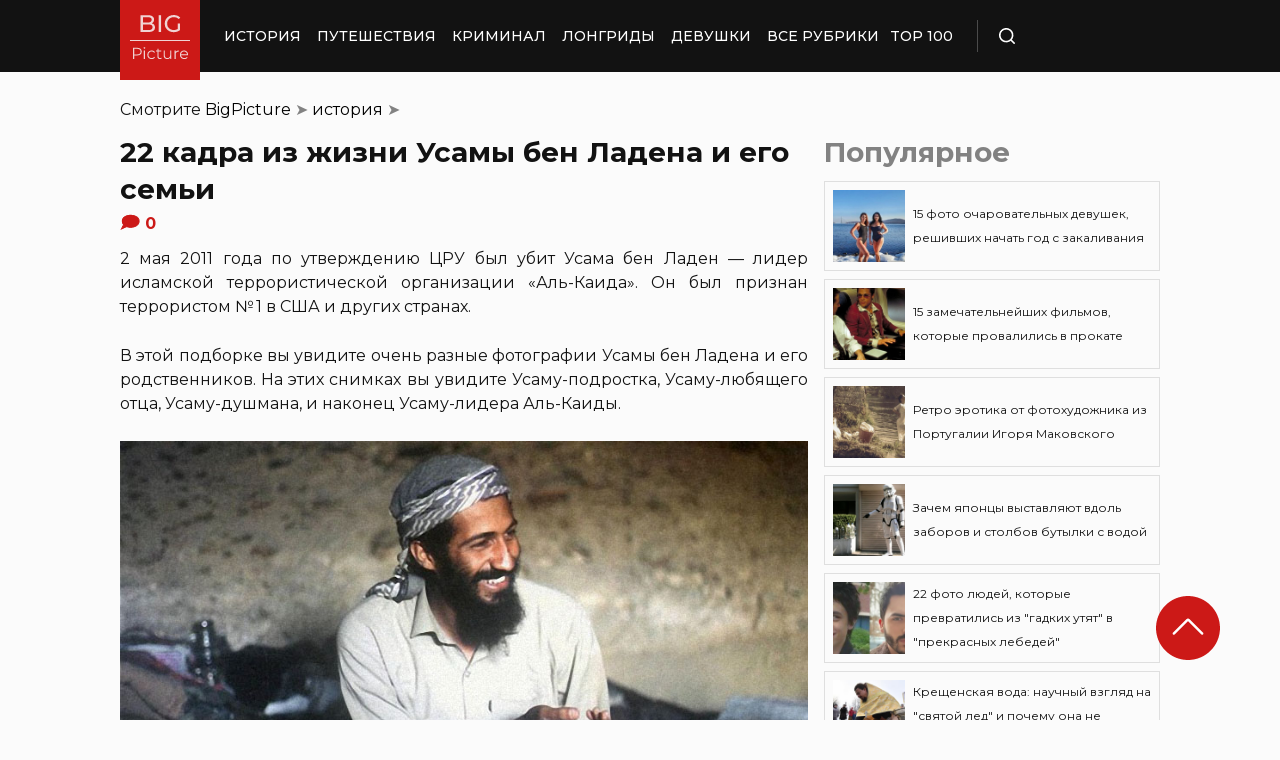

--- FILE ---
content_type: text/html; charset=UTF-8
request_url: https://bigpicture.ru/usama-ben-laden-zhizn-i-semya-v-fotografiyax/
body_size: 30082
content:
<!DOCTYPE html>
<html lang="ru" class="no-js">
<head><meta charset="UTF-8"><script>if(navigator.userAgent.match(/MSIE|Internet Explorer/i)||navigator.userAgent.match(/Trident\/7\..*?rv:11/i)){var href=document.location.href;if(!href.match(/[?&]nowprocket/)){if(href.indexOf("?")==-1){if(href.indexOf("#")==-1){document.location.href=href+"?nowprocket=1"}else{document.location.href=href.replace("#","?nowprocket=1#")}}else{if(href.indexOf("#")==-1){document.location.href=href+"&nowprocket=1"}else{document.location.href=href.replace("#","&nowprocket=1#")}}}}</script><script>class RocketLazyLoadScripts{constructor(e){this.triggerEvents=e,this.eventOptions={passive:!0},this.userEventListener=this.triggerListener.bind(this),this.delayedScripts={normal:[],async:[],defer:[]},this.allJQueries=[]}_addUserInteractionListener(e){this.triggerEvents.forEach((t=>window.addEventListener(t,e.userEventListener,e.eventOptions)))}_removeUserInteractionListener(e){this.triggerEvents.forEach((t=>window.removeEventListener(t,e.userEventListener,e.eventOptions)))}triggerListener(){this._removeUserInteractionListener(this),"loading"===document.readyState?document.addEventListener("DOMContentLoaded",this._loadEverythingNow.bind(this)):this._loadEverythingNow()}async _loadEverythingNow(){this._delayEventListeners(),this._delayJQueryReady(this),this._handleDocumentWrite(),this._registerAllDelayedScripts(),this._preloadAllScripts(),await this._loadScriptsFromList(this.delayedScripts.normal),await this._loadScriptsFromList(this.delayedScripts.defer),await this._loadScriptsFromList(this.delayedScripts.async),await this._triggerDOMContentLoaded(),await this._triggerWindowLoad(),window.dispatchEvent(new Event("rocket-allScriptsLoaded"))}_registerAllDelayedScripts(){document.querySelectorAll("script[type=rocketlazyloadscript]").forEach((e=>{e.hasAttribute("src")?e.hasAttribute("async")&&!1!==e.async?this.delayedScripts.async.push(e):e.hasAttribute("defer")&&!1!==e.defer||"module"===e.getAttribute("data-rocket-type")?this.delayedScripts.defer.push(e):this.delayedScripts.normal.push(e):this.delayedScripts.normal.push(e)}))}async _transformScript(e){return await this._requestAnimFrame(),new Promise((t=>{const n=document.createElement("script");let r;[...e.attributes].forEach((e=>{let t=e.nodeName;"type"!==t&&("data-rocket-type"===t&&(t="type",r=e.nodeValue),n.setAttribute(t,e.nodeValue))})),e.hasAttribute("src")?(n.addEventListener("load",t),n.addEventListener("error",t)):(n.text=e.text,t()),e.parentNode.replaceChild(n,e)}))}async _loadScriptsFromList(e){const t=e.shift();return t?(await this._transformScript(t),this._loadScriptsFromList(e)):Promise.resolve()}_preloadAllScripts(){var e=document.createDocumentFragment();[...this.delayedScripts.normal,...this.delayedScripts.defer,...this.delayedScripts.async].forEach((t=>{const n=t.getAttribute("src");if(n){const t=document.createElement("link");t.href=n,t.rel="preload",t.as="script",e.appendChild(t)}})),document.head.appendChild(e)}_delayEventListeners(){let e={};function t(t,n){!function(t){function n(n){return e[t].eventsToRewrite.indexOf(n)>=0?"rocket-"+n:n}e[t]||(e[t]={originalFunctions:{add:t.addEventListener,remove:t.removeEventListener},eventsToRewrite:[]},t.addEventListener=function(){arguments[0]=n(arguments[0]),e[t].originalFunctions.add.apply(t,arguments)},t.removeEventListener=function(){arguments[0]=n(arguments[0]),e[t].originalFunctions.remove.apply(t,arguments)})}(t),e[t].eventsToRewrite.push(n)}function n(e,t){let n=e[t];Object.defineProperty(e,t,{get:()=>n||function(){},set(r){e["rocket"+t]=n=r}})}t(document,"DOMContentLoaded"),t(window,"DOMContentLoaded"),t(window,"load"),t(window,"pageshow"),t(document,"readystatechange"),n(document,"onreadystatechange"),n(window,"onload"),n(window,"onpageshow")}_delayJQueryReady(e){let t=window.jQuery;Object.defineProperty(window,"jQuery",{get:()=>t,set(n){if(n&&n.fn&&!e.allJQueries.includes(n)){n.fn.ready=n.fn.init.prototype.ready=function(t){e.domReadyFired?t.bind(document)(n):document.addEventListener("rocket-DOMContentLoaded",(()=>t.bind(document)(n)))};const t=n.fn.on;n.fn.on=n.fn.init.prototype.on=function(){if(this[0]===window){function e(e){return e.split(" ").map((e=>"load"===e||0===e.indexOf("load.")?"rocket-jquery-load":e)).join(" ")}"string"==typeof arguments[0]||arguments[0]instanceof String?arguments[0]=e(arguments[0]):"object"==typeof arguments[0]&&Object.keys(arguments[0]).forEach((t=>{delete Object.assign(arguments[0],{[e(t)]:arguments[0][t]})[t]}))}return t.apply(this,arguments),this},e.allJQueries.push(n)}t=n}})}async _triggerDOMContentLoaded(){this.domReadyFired=!0,await this._requestAnimFrame(),document.dispatchEvent(new Event("rocket-DOMContentLoaded")),await this._requestAnimFrame(),window.dispatchEvent(new Event("rocket-DOMContentLoaded")),await this._requestAnimFrame(),document.dispatchEvent(new Event("rocket-readystatechange")),await this._requestAnimFrame(),document.rocketonreadystatechange&&document.rocketonreadystatechange()}async _triggerWindowLoad(){await this._requestAnimFrame(),window.dispatchEvent(new Event("rocket-load")),await this._requestAnimFrame(),window.rocketonload&&window.rocketonload(),await this._requestAnimFrame(),this.allJQueries.forEach((e=>e(window).trigger("rocket-jquery-load"))),window.dispatchEvent(new Event("rocket-pageshow")),await this._requestAnimFrame(),window.rocketonpageshow&&window.rocketonpageshow()}_handleDocumentWrite(){const e=new Map;document.write=document.writeln=function(t){const n=document.currentScript,r=document.createRange(),i=n.parentElement;let o=e.get(n);void 0===o&&(o=n.nextSibling,e.set(n,o));const a=document.createDocumentFragment();r.setStart(a,0),a.appendChild(r.createContextualFragment(t)),i.insertBefore(a,o)}}async _requestAnimFrame(){return new Promise((e=>requestAnimationFrame(e)))}static run(){const e=new RocketLazyLoadScripts(["keydown","mousemove","touchmove","touchstart","touchend","wheel"]);e._addUserInteractionListener(e)}}RocketLazyLoadScripts.run();</script>
    
    <meta http-equiv="X-UA-Compatible" content="IE=edge">
    <meta name="viewport" content="width=device-width, initial-scale=1.0">
    <link rel="icon" type="image/png" href="https://bigpicture.ru/wp-content/themes/bigpicture-new/assets/img/favicon.png">

	<meta name='robots' content='index, follow, max-image-preview:large, max-snippet:-1, max-video-preview:-1' />

	
	<title>22 кадра из жизни Усамы бен Ладена и его семьи &#187; BigPicture.ru</title><style id="rocket-critical-css">.aligncenter{clear:both}html,body,div,span,iframe,h1,h2,p,a,img,ul,li,form,header,nav{margin:0;padding:0;border:0;font-size:100%;vertical-align:baseline}:focus{outline:0}*{outline:none!important;-webkit-box-sizing:border-box!important;box-sizing:border-box!important}header,nav{display:block}body{line-height:1}ul{list-style:none}html{font-size:100%;-webkit-text-size-adjust:100%;-ms-text-size-adjust:100%}img{border:0;-ms-interpolation-mode:bicubic}form{margin:0}button,input{font-size:100%;margin:0;vertical-align:baseline;*vertical-align:middle}button,input{line-height:normal}button{text-transform:none}button{-webkit-appearance:button;*overflow:visible}button::-moz-focus-inner,input::-moz-focus-inner{border:0;padding:0}html,button,input{color:#414141}img{vertical-align:middle}.fix{width:100%;max-width:1040px;margin:0 auto}body{background:#f2f2f245}*{-webkit-box-sizing:border-box!important;box-sizing:border-box!important;-webkit-font-smoothing:antialiased;-moz-osx-font-smoothing:grayscale;color:#121212;font-family:'Montserrat',sans-serif;-moz-text-size-adjust:none;-webkit-text-size-adjust:none;-ms-text-size-adjust:none;outline:none!important}a{text-decoration:none}h1,.h1{font-weight:bold;font-size:24px;line-height:133%;text-align:left}h2{font-weight:bold;font-size:20px;line-height:150%}.header{background:#121212;max-height:72px;z-index:2;position:relative}.header_side{-webkit-box-align:center;-ms-flex-align:center;align-items:center;display:-webkit-box;display:-ms-flexbox;display:flex;height:100%}.header .fix{display:-webkit-box;display:-ms-flexbox;display:flex;height:72px;-webkit-box-align:center;-ms-flex-align:center;align-items:center;position:relative;background:inherit}.header_logo{height:80px;width:80px;min-width:80px;-ms-flex-item-align:start;align-self:flex-start;margin-right:24px}.header_logo img{width:100%;height:auto}@media (min-width:1041px){.header_menu{display:flex}}.header_menu ul{display:-webkit-box;display:-ms-flexbox;display:flex;-webkit-box-align:center;-ms-flex-align:center;align-items:center}.header_menu ul li:not(:last-child){margin-right:16px}.header_menu ul li a{color:#FFFFFF;font-weight:500;font-size:14px;line-height:171%;position:relative;white-space:nowrap;display:block;padding:25px 0;text-transform:uppercase}@media (min-width:1041px){.header_menu ul li a:not(.nohover):before{content:'';position:absolute;left:50%;-webkit-transform:translateX(-50%);transform:translateX(-50%);bottom:0;width:0;border-bottom:4px solid #F06313;opacity:0}}.header .additional_link{width:84px;height:100%;display:-webkit-box;display:-ms-flexbox;display:flex;-webkit-box-pack:center;-ms-flex-pack:center;justify-content:center;-webkit-box-align:center;-ms-flex-align:center;align-items:center}.header_search{padding-left:21px;height:32px;border-left:1px solid #4B4B4B;display:-webkit-box;display:-ms-flexbox;display:flex;margin-left:14px;-webkit-box-align:center;-ms-flex-align:center;align-items:center}.header_search_icon{height:16px;width:16px;min-width:16px}.header_search__search_icon{opacity:1}.header_search__close_icon{opacity:0}.search_form{position:absolute;left:0;top:0;z-index:-1;background:#121212;height:100%;display:-webkit-box;display:-ms-flexbox;display:flex;padding:20px;width:100%}.search_form input{background-color:#2e2e2e;color:#fff;font-weight:500;font-size:14px;line-height:24px;border:none;width:85%;display:-webkit-box;display:-ms-flexbox;display:flex;-webkit-box-align:center;-ms-flex-align:center;align-items:center;padding:10px 5px}.search_form button{background:#CC1917;font-weight:500;font-size:14px;display:-webkit-box;display:-ms-flexbox;display:flex;-webkit-box-align:center;-ms-flex-align:center;align-items:center;-webkit-box-pack:center;-ms-flex-pack:center;justify-content:center;line-height:24px;border:none;color:#FFFFFF;width:15%;padding:10px 5px}.hamb{min-width:16px;left:0;width:16px;height:12px;position:relative;-webkit-transform:rotate(0deg);transform:rotate(0deg);display:none;z-index:8}.hamb span{display:block;position:absolute;height:2px;width:100%;background:#FFFFFF;border-radius:1px;opacity:1;left:0;-webkit-transform:rotate(0deg);transform:rotate(0deg)}.hamb span:nth-child(1){top:0}.hamb span:nth-child(2),.hamb span:nth-child(3){top:50%;margin-top:-1px}.hamb span:nth-child(4){bottom:0}.article{font-size:14px;line-height:1.5;font-style:normal;font-weight:normal;display:-webkit-box;display:-ms-flexbox;display:flex;-webkit-box-align:start;-ms-flex-align:start;align-items:flex-start;margin-bottom:72px;margin-top:72px}.article__left_side{max-width:calc(100% - (336px + 16px));flex:2.048}.article__right_side{margin-left:16px;width:100%;flex:1;position:relative}.article__right_side .h1{color:#828282;margin-bottom:16px}.article__right_side .small_cards{margin-bottom:24px}.article__right_side .small_cards__item{padding:8px;display:-webkit-box;display:-ms-flexbox;display:flex;-webkit-box-align:center;-ms-flex-align:center;align-items:center;border:1px solid #DFDFDF;position:relative;text-decoration:none}.article__right_side .small_cards__item:not(:last-child){margin-bottom:8px}.article__right_side .small_cards__item .image{display:inline-block;width:72px;min-width:72px;height:72px;margin-right:8px}.article__right_side .small_cards__item .image img{width:100%;height:100%;-o-object-fit:cover;object-fit:cover;-o-object-position:center;object-position:center}.article__right_side .small_cards__item .title{font-size:12px;line-height:24px}.article p{font-size:16px;line-height:24px;font-style:normal;font-weight:400;margin-bottom:25px;text-align:justify}.article .p span{display:inherit}.article img{max-width:100%;height:auto}.article h1,.article .h1{font-weight:bold;font-size:28px;margin-bottom:32px}.article h2{font-weight:bold;font-size:22px;line-height:160%;margin-bottom:1em;margin-top:1em}.article a,.article a:visited{-webkit-text-decoration-line:underline;text-decoration-line:underline;color:#F06313}.article__left_side img{display:block;margin:10px 0}img.image_full_width{width:100%}#button_up{width:64px;height:64px;position:fixed;outline:none;right:60px;bottom:60px}.article__right_side .h1{margin-bottom:15px;margin-top:0}@media (max-width:1040px){.fix{width:90%}.hamb{display:inline-block;margin-left:24px}.mobile_menu.header_side{position:absolute;left:0;width:100%;background:#1B1B1B;-webkit-box-orient:vertical;-webkit-box-direction:normal;-ms-flex-direction:column;flex-direction:column;-webkit-box-align:center;-ms-flex-align:center;align-items:center;top:100%;z-index:-1;height:auto;-webkit-transform:translateY(-150%);transform:translateY(-150%)}.header{max-height:64px}.header_logo{width:72px;min-width:72px;height:72px}.header .fix{-webkit-box-pack:justify;-ms-flex-pack:justify;justify-content:space-between;height:64px}.header .fix:before,.header .fix:after{content:'';background:inherit;top:0;bottom:0;width:5vw;position:absolute}.header .fix:before{right:100%}.header .fix:after{left:100%}.header_search{border:none;padding:0;margin:0}.header_menu{width:100%}.header_menu ul{-webkit-box-orient:vertical;-webkit-box-direction:normal;-ms-flex-direction:column;flex-direction:column;-webkit-box-align:center;-ms-flex-align:center;align-items:center;background:#1B1B1B;padding-top:16px;width:100vw;margin-left:-5vw}.header_menu ul li{width:inherit}.header_menu ul li:not(:last-child){margin-right:0}.header_menu ul li a{padding:17px 0;text-align:center;background:#1B1B1B;width:inherit;display:-webkit-box;display:-ms-flexbox;display:flex;-webkit-box-align:center;-ms-flex-align:center;align-items:center;-webkit-box-pack:center;-ms-flex-pack:center;justify-content:center}.header .additional_link{height:auto;min-height:72px;margin:0;position:relative;background:#1B1B1B;width:100vw;display:-webkit-box;display:-ms-flexbox;display:flex;-webkit-box-orient:vertical;-webkit-box-direction:normal;-ms-flex-direction:column;flex-direction:column}.article__right_side{display:none}.article__left_side{max-width:100%}.article{margin:56px 0}}@media (max-width:660px){#button_up{display:none!important}.header{max-height:56px}.header .fix{height:56px}.header_logo{width:64px;min-width:64px;height:64px}}.article{margin-top:0px}#breadcrumbs{margin-top:50px;margin-bottom:16px}#breadcrumbs span{color:#828282}#breadcrumbs a{text-decoration:none;color:#000}.single #breadcrumbs .breadcrumb_last{display:none}#button_up{z-index:100}.origin_post{font-size:16px;line-height:24px;font-style:normal;font-weight:400;text-align:justify}</style><link rel="preload" as="style" href="https://fonts.googleapis.com/css2?family=Montserrat%3Aital%2Cwght%400%2C400%3B0%2C500%3B0%2C600%3B0%2C700%3B1%2C400%3B1%2C500&#038;ver=4a623c01403b6241a15e72195e745b4e&#038;display=swap" /><link rel="stylesheet" href="https://fonts.googleapis.com/css2?family=Montserrat%3Aital%2Cwght%400%2C400%3B0%2C500%3B0%2C600%3B0%2C700%3B1%2C400%3B1%2C500&#038;ver=4a623c01403b6241a15e72195e745b4e&#038;display=swap" media="print" onload="this.media='all'" /><noscript><link rel="preload" href="https://fonts.googleapis.com/css2?family=Montserrat%3Aital%2Cwght%400%2C400%3B0%2C500%3B0%2C600%3B0%2C700%3B1%2C400%3B1%2C500&#038;ver=4a623c01403b6241a15e72195e745b4e&#038;display=swap" data-rocket-async="style" as="style" onload="this.onload=null;this.rel='stylesheet'" /></noscript>
	<meta name="description" content="2 мая 2011 года по утверждению ЦРУ был убит Усама бен Ладен — лидер исламской террористической организации «Аль-Каида». Он был признан террористом № 1 в США" />
	<link rel="canonical" href="https://bigpicture.ru/usama-ben-laden-zhizn-i-semya-v-fotografiyax/" />
	<meta property="og:locale" content="ru_RU" />
	<meta property="og:type" content="article" />
	<meta property="og:title" content="22 кадра из жизни Усамы бен Ладена и его семьи" />
	<meta property="og:description" content="2 мая 2011 года по утверждению ЦРУ был убит Усама бен Ладен — лидер исламской террористической организации «Аль-Каида». Он был признан террористом № 1 в США" />
	<meta property="og:url" content="https://bigpicture.ru/usama-ben-laden-zhizn-i-semya-v-fotografiyax/" />
	<meta property="og:site_name" content="БигПикча НОВОСТИ В ФОТОГРАФИЯХ" />
	<meta property="article:author" content="phiesta" />
	<meta property="article:published_time" content="2022-05-01T23:50:51+00:00" />
	<meta property="article:modified_time" content="2022-05-01T10:53:06+00:00" />
	<meta property="og:image" content="https://bigpicture.ru/wp-content/uploads/2011/05/osama021.jpg" />
	<meta property="og:image:width" content="800" />
	<meta property="og:image:height" content="517" />
	<meta property="og:image:type" content="image/jpeg" />
	<meta name="author" content="phiesta" />
	<meta name="twitter:card" content="summary_large_image" />
	<meta name="twitter:label1" content="Написано автором" />
	<meta name="twitter:data1" content="phiesta" />
	<meta name="twitter:label2" content="Примерное время для чтения" />
	<meta name="twitter:data2" content="1 минута" />
	<script type="application/ld+json" class="yoast-schema-graph">{"@context":"https://schema.org","@graph":[{"@type":"Article","@id":"https://bigpicture.ru/usama-ben-laden-zhizn-i-semya-v-fotografiyax/#article","isPartOf":{"@id":"https://bigpicture.ru/usama-ben-laden-zhizn-i-semya-v-fotografiyax/"},"author":{"name":"phiesta","@id":"https://bigpicture.ru/#/schema/person/79f9dc793b37e34b38f3df32d147d823"},"headline":"22 кадра из жизни Усамы бен Ладена и его семьи","datePublished":"2022-05-01T23:50:51+00:00","dateModified":"2022-05-01T10:53:06+00:00","mainEntityOfPage":{"@id":"https://bigpicture.ru/usama-ben-laden-zhizn-i-semya-v-fotografiyax/"},"wordCount":733,"publisher":{"@id":"https://bigpicture.ru/#organization"},"image":{"@id":"https://bigpicture.ru/usama-ben-laden-zhizn-i-semya-v-fotografiyax/#primaryimage"},"thumbnailUrl":"https://bigpicture.ru/wp-content/uploads/2020/05/osama021.jpg","keywords":["аль-Каида","архив","семья","террористы","Усама бен Ладен"],"articleSection":["знаменитости","история","мир","политика"],"inLanguage":"ru-RU"},{"@type":"WebPage","@id":"https://bigpicture.ru/usama-ben-laden-zhizn-i-semya-v-fotografiyax/","url":"https://bigpicture.ru/usama-ben-laden-zhizn-i-semya-v-fotografiyax/","name":"22 кадра из жизни Усамы бен Ладена и его семьи &#187; BigPicture.ru","isPartOf":{"@id":"https://bigpicture.ru/#website"},"primaryImageOfPage":{"@id":"https://bigpicture.ru/usama-ben-laden-zhizn-i-semya-v-fotografiyax/#primaryimage"},"image":{"@id":"https://bigpicture.ru/usama-ben-laden-zhizn-i-semya-v-fotografiyax/#primaryimage"},"thumbnailUrl":"https://bigpicture.ru/wp-content/uploads/2020/05/osama021.jpg","datePublished":"2022-05-01T23:50:51+00:00","dateModified":"2022-05-01T10:53:06+00:00","description":"2 мая 2011 года по утверждению ЦРУ был убит Усама бен Ладен — лидер исламской террористической организации «Аль-Каида». Он был признан террористом № 1 в США","breadcrumb":{"@id":"https://bigpicture.ru/usama-ben-laden-zhizn-i-semya-v-fotografiyax/#breadcrumb"},"inLanguage":"ru-RU","potentialAction":[{"@type":"ReadAction","target":["https://bigpicture.ru/usama-ben-laden-zhizn-i-semya-v-fotografiyax/"]}]},{"@type":"ImageObject","inLanguage":"ru-RU","@id":"https://bigpicture.ru/usama-ben-laden-zhizn-i-semya-v-fotografiyax/#primaryimage","url":"https://bigpicture.ru/wp-content/uploads/2020/05/osama021.jpg","contentUrl":"https://bigpicture.ru/wp-content/uploads/2020/05/osama021.jpg","width":800,"height":517},{"@type":"BreadcrumbList","@id":"https://bigpicture.ru/usama-ben-laden-zhizn-i-semya-v-fotografiyax/#breadcrumb","itemListElement":[{"@type":"ListItem","position":1,"name":"BigPicture","item":"https://bigpicture.ru/"},{"@type":"ListItem","position":2,"name":"история","item":"https://bigpicture.ru/category/istoriya/"},{"@type":"ListItem","position":3,"name":"22 кадра из жизни Усамы бен Ладена и его семьи"}]},{"@type":"WebSite","@id":"https://bigpicture.ru/#website","url":"https://bigpicture.ru/","name":"БигПикча НОВОСТИ В ФОТОГРАФИЯХ","description":"Фоторепортажи, фотопроекты, полезные статьи, интересные истории, лонгриды, тесты, мемы","publisher":{"@id":"https://bigpicture.ru/#organization"},"potentialAction":[{"@type":"SearchAction","target":{"@type":"EntryPoint","urlTemplate":"https://bigpicture.ru/?s={search_term_string}"},"query-input":"required name=search_term_string"}],"inLanguage":"ru-RU"},{"@type":"Organization","@id":"https://bigpicture.ru/#organization","name":"BigPicture.ru Новости в фотографиях","url":"https://bigpicture.ru/","logo":{"@type":"ImageObject","inLanguage":"ru-RU","@id":"https://bigpicture.ru/#/schema/logo/image/","url":"https://bigpicture.ru/wp-content/uploads/2021/10/bigpicture_ru_bigpiclogo.png","contentUrl":"https://bigpicture.ru/wp-content/uploads/2021/10/bigpicture_ru_bigpiclogo.png","width":989,"height":689,"caption":"BigPicture.ru Новости в фотографиях"},"image":{"@id":"https://bigpicture.ru/#/schema/logo/image/"}},{"@type":"Person","@id":"https://bigpicture.ru/#/schema/person/79f9dc793b37e34b38f3df32d147d823","name":"phiesta","image":{"@type":"ImageObject","inLanguage":"ru-RU","@id":"https://bigpicture.ru/#/schema/person/image/","url":"https://secure.gravatar.com/avatar/b318a7d58a7e633b6bd20dce33175c71a098fb0308503b74243a8bf128f70327?s=96&d=mm&r=g","contentUrl":"https://secure.gravatar.com/avatar/b318a7d58a7e633b6bd20dce33175c71a098fb0308503b74243a8bf128f70327?s=96&d=mm&r=g","caption":"phiesta"},"sameAs":["phiesta"]}]}</script>
	


<link rel='dns-prefetch' href='//fonts.googleapis.com' />
<link href='https://fonts.gstatic.com' crossorigin rel='preconnect' />
<link rel="alternate" title="oEmbed (JSON)" type="application/json+oembed" href="https://bigpicture.ru/wp-json/oembed/1.0/embed?url=https%3A%2F%2Fbigpicture.ru%2Fusama-ben-laden-zhizn-i-semya-v-fotografiyax%2F" />
<link rel="alternate" title="oEmbed (XML)" type="text/xml+oembed" href="https://bigpicture.ru/wp-json/oembed/1.0/embed?url=https%3A%2F%2Fbigpicture.ru%2Fusama-ben-laden-zhizn-i-semya-v-fotografiyax%2F&#038;format=xml" />
<style id='wp-img-auto-sizes-contain-inline-css' type='text/css'>
img:is([sizes=auto i],[sizes^="auto," i]){contain-intrinsic-size:3000px 1500px}
/*# sourceURL=wp-img-auto-sizes-contain-inline-css */
</style>
<style id='wp-emoji-styles-inline-css' type='text/css'>

	img.wp-smiley, img.emoji {
		display: inline !important;
		border: none !important;
		box-shadow: none !important;
		height: 1em !important;
		width: 1em !important;
		margin: 0 0.07em !important;
		vertical-align: -0.1em !important;
		background: none !important;
		padding: 0 !important;
	}
/*# sourceURL=wp-emoji-styles-inline-css */
</style>
<style id='wp-block-library-inline-css' type='text/css'>
:root{--wp-block-synced-color:#7a00df;--wp-block-synced-color--rgb:122,0,223;--wp-bound-block-color:var(--wp-block-synced-color);--wp-editor-canvas-background:#ddd;--wp-admin-theme-color:#007cba;--wp-admin-theme-color--rgb:0,124,186;--wp-admin-theme-color-darker-10:#006ba1;--wp-admin-theme-color-darker-10--rgb:0,107,160.5;--wp-admin-theme-color-darker-20:#005a87;--wp-admin-theme-color-darker-20--rgb:0,90,135;--wp-admin-border-width-focus:2px}@media (min-resolution:192dpi){:root{--wp-admin-border-width-focus:1.5px}}.wp-element-button{cursor:pointer}:root .has-very-light-gray-background-color{background-color:#eee}:root .has-very-dark-gray-background-color{background-color:#313131}:root .has-very-light-gray-color{color:#eee}:root .has-very-dark-gray-color{color:#313131}:root .has-vivid-green-cyan-to-vivid-cyan-blue-gradient-background{background:linear-gradient(135deg,#00d084,#0693e3)}:root .has-purple-crush-gradient-background{background:linear-gradient(135deg,#34e2e4,#4721fb 50%,#ab1dfe)}:root .has-hazy-dawn-gradient-background{background:linear-gradient(135deg,#faaca8,#dad0ec)}:root .has-subdued-olive-gradient-background{background:linear-gradient(135deg,#fafae1,#67a671)}:root .has-atomic-cream-gradient-background{background:linear-gradient(135deg,#fdd79a,#004a59)}:root .has-nightshade-gradient-background{background:linear-gradient(135deg,#330968,#31cdcf)}:root .has-midnight-gradient-background{background:linear-gradient(135deg,#020381,#2874fc)}:root{--wp--preset--font-size--normal:16px;--wp--preset--font-size--huge:42px}.has-regular-font-size{font-size:1em}.has-larger-font-size{font-size:2.625em}.has-normal-font-size{font-size:var(--wp--preset--font-size--normal)}.has-huge-font-size{font-size:var(--wp--preset--font-size--huge)}.has-text-align-center{text-align:center}.has-text-align-left{text-align:left}.has-text-align-right{text-align:right}.has-fit-text{white-space:nowrap!important}#end-resizable-editor-section{display:none}.aligncenter{clear:both}.items-justified-left{justify-content:flex-start}.items-justified-center{justify-content:center}.items-justified-right{justify-content:flex-end}.items-justified-space-between{justify-content:space-between}.screen-reader-text{border:0;clip-path:inset(50%);height:1px;margin:-1px;overflow:hidden;padding:0;position:absolute;width:1px;word-wrap:normal!important}.screen-reader-text:focus{background-color:#ddd;clip-path:none;color:#444;display:block;font-size:1em;height:auto;left:5px;line-height:normal;padding:15px 23px 14px;text-decoration:none;top:5px;width:auto;z-index:100000}html :where(.has-border-color){border-style:solid}html :where([style*=border-top-color]){border-top-style:solid}html :where([style*=border-right-color]){border-right-style:solid}html :where([style*=border-bottom-color]){border-bottom-style:solid}html :where([style*=border-left-color]){border-left-style:solid}html :where([style*=border-width]){border-style:solid}html :where([style*=border-top-width]){border-top-style:solid}html :where([style*=border-right-width]){border-right-style:solid}html :where([style*=border-bottom-width]){border-bottom-style:solid}html :where([style*=border-left-width]){border-left-style:solid}html :where(img[class*=wp-image-]){height:auto;max-width:100%}:where(figure){margin:0 0 1em}html :where(.is-position-sticky){--wp-admin--admin-bar--position-offset:var(--wp-admin--admin-bar--height,0px)}@media screen and (max-width:600px){html :where(.is-position-sticky){--wp-admin--admin-bar--position-offset:0px}}

/*# sourceURL=wp-block-library-inline-css */
</style><style id='global-styles-inline-css' type='text/css'>
:root{--wp--preset--aspect-ratio--square: 1;--wp--preset--aspect-ratio--4-3: 4/3;--wp--preset--aspect-ratio--3-4: 3/4;--wp--preset--aspect-ratio--3-2: 3/2;--wp--preset--aspect-ratio--2-3: 2/3;--wp--preset--aspect-ratio--16-9: 16/9;--wp--preset--aspect-ratio--9-16: 9/16;--wp--preset--color--black: #000000;--wp--preset--color--cyan-bluish-gray: #abb8c3;--wp--preset--color--white: #ffffff;--wp--preset--color--pale-pink: #f78da7;--wp--preset--color--vivid-red: #cf2e2e;--wp--preset--color--luminous-vivid-orange: #ff6900;--wp--preset--color--luminous-vivid-amber: #fcb900;--wp--preset--color--light-green-cyan: #7bdcb5;--wp--preset--color--vivid-green-cyan: #00d084;--wp--preset--color--pale-cyan-blue: #8ed1fc;--wp--preset--color--vivid-cyan-blue: #0693e3;--wp--preset--color--vivid-purple: #9b51e0;--wp--preset--gradient--vivid-cyan-blue-to-vivid-purple: linear-gradient(135deg,rgb(6,147,227) 0%,rgb(155,81,224) 100%);--wp--preset--gradient--light-green-cyan-to-vivid-green-cyan: linear-gradient(135deg,rgb(122,220,180) 0%,rgb(0,208,130) 100%);--wp--preset--gradient--luminous-vivid-amber-to-luminous-vivid-orange: linear-gradient(135deg,rgb(252,185,0) 0%,rgb(255,105,0) 100%);--wp--preset--gradient--luminous-vivid-orange-to-vivid-red: linear-gradient(135deg,rgb(255,105,0) 0%,rgb(207,46,46) 100%);--wp--preset--gradient--very-light-gray-to-cyan-bluish-gray: linear-gradient(135deg,rgb(238,238,238) 0%,rgb(169,184,195) 100%);--wp--preset--gradient--cool-to-warm-spectrum: linear-gradient(135deg,rgb(74,234,220) 0%,rgb(151,120,209) 20%,rgb(207,42,186) 40%,rgb(238,44,130) 60%,rgb(251,105,98) 80%,rgb(254,248,76) 100%);--wp--preset--gradient--blush-light-purple: linear-gradient(135deg,rgb(255,206,236) 0%,rgb(152,150,240) 100%);--wp--preset--gradient--blush-bordeaux: linear-gradient(135deg,rgb(254,205,165) 0%,rgb(254,45,45) 50%,rgb(107,0,62) 100%);--wp--preset--gradient--luminous-dusk: linear-gradient(135deg,rgb(255,203,112) 0%,rgb(199,81,192) 50%,rgb(65,88,208) 100%);--wp--preset--gradient--pale-ocean: linear-gradient(135deg,rgb(255,245,203) 0%,rgb(182,227,212) 50%,rgb(51,167,181) 100%);--wp--preset--gradient--electric-grass: linear-gradient(135deg,rgb(202,248,128) 0%,rgb(113,206,126) 100%);--wp--preset--gradient--midnight: linear-gradient(135deg,rgb(2,3,129) 0%,rgb(40,116,252) 100%);--wp--preset--font-size--small: 13px;--wp--preset--font-size--medium: 20px;--wp--preset--font-size--large: 36px;--wp--preset--font-size--x-large: 42px;--wp--preset--spacing--20: 0.44rem;--wp--preset--spacing--30: 0.67rem;--wp--preset--spacing--40: 1rem;--wp--preset--spacing--50: 1.5rem;--wp--preset--spacing--60: 2.25rem;--wp--preset--spacing--70: 3.38rem;--wp--preset--spacing--80: 5.06rem;--wp--preset--shadow--natural: 6px 6px 9px rgba(0, 0, 0, 0.2);--wp--preset--shadow--deep: 12px 12px 50px rgba(0, 0, 0, 0.4);--wp--preset--shadow--sharp: 6px 6px 0px rgba(0, 0, 0, 0.2);--wp--preset--shadow--outlined: 6px 6px 0px -3px rgb(255, 255, 255), 6px 6px rgb(0, 0, 0);--wp--preset--shadow--crisp: 6px 6px 0px rgb(0, 0, 0);}:where(.is-layout-flex){gap: 0.5em;}:where(.is-layout-grid){gap: 0.5em;}body .is-layout-flex{display: flex;}.is-layout-flex{flex-wrap: wrap;align-items: center;}.is-layout-flex > :is(*, div){margin: 0;}body .is-layout-grid{display: grid;}.is-layout-grid > :is(*, div){margin: 0;}:where(.wp-block-columns.is-layout-flex){gap: 2em;}:where(.wp-block-columns.is-layout-grid){gap: 2em;}:where(.wp-block-post-template.is-layout-flex){gap: 1.25em;}:where(.wp-block-post-template.is-layout-grid){gap: 1.25em;}.has-black-color{color: var(--wp--preset--color--black) !important;}.has-cyan-bluish-gray-color{color: var(--wp--preset--color--cyan-bluish-gray) !important;}.has-white-color{color: var(--wp--preset--color--white) !important;}.has-pale-pink-color{color: var(--wp--preset--color--pale-pink) !important;}.has-vivid-red-color{color: var(--wp--preset--color--vivid-red) !important;}.has-luminous-vivid-orange-color{color: var(--wp--preset--color--luminous-vivid-orange) !important;}.has-luminous-vivid-amber-color{color: var(--wp--preset--color--luminous-vivid-amber) !important;}.has-light-green-cyan-color{color: var(--wp--preset--color--light-green-cyan) !important;}.has-vivid-green-cyan-color{color: var(--wp--preset--color--vivid-green-cyan) !important;}.has-pale-cyan-blue-color{color: var(--wp--preset--color--pale-cyan-blue) !important;}.has-vivid-cyan-blue-color{color: var(--wp--preset--color--vivid-cyan-blue) !important;}.has-vivid-purple-color{color: var(--wp--preset--color--vivid-purple) !important;}.has-black-background-color{background-color: var(--wp--preset--color--black) !important;}.has-cyan-bluish-gray-background-color{background-color: var(--wp--preset--color--cyan-bluish-gray) !important;}.has-white-background-color{background-color: var(--wp--preset--color--white) !important;}.has-pale-pink-background-color{background-color: var(--wp--preset--color--pale-pink) !important;}.has-vivid-red-background-color{background-color: var(--wp--preset--color--vivid-red) !important;}.has-luminous-vivid-orange-background-color{background-color: var(--wp--preset--color--luminous-vivid-orange) !important;}.has-luminous-vivid-amber-background-color{background-color: var(--wp--preset--color--luminous-vivid-amber) !important;}.has-light-green-cyan-background-color{background-color: var(--wp--preset--color--light-green-cyan) !important;}.has-vivid-green-cyan-background-color{background-color: var(--wp--preset--color--vivid-green-cyan) !important;}.has-pale-cyan-blue-background-color{background-color: var(--wp--preset--color--pale-cyan-blue) !important;}.has-vivid-cyan-blue-background-color{background-color: var(--wp--preset--color--vivid-cyan-blue) !important;}.has-vivid-purple-background-color{background-color: var(--wp--preset--color--vivid-purple) !important;}.has-black-border-color{border-color: var(--wp--preset--color--black) !important;}.has-cyan-bluish-gray-border-color{border-color: var(--wp--preset--color--cyan-bluish-gray) !important;}.has-white-border-color{border-color: var(--wp--preset--color--white) !important;}.has-pale-pink-border-color{border-color: var(--wp--preset--color--pale-pink) !important;}.has-vivid-red-border-color{border-color: var(--wp--preset--color--vivid-red) !important;}.has-luminous-vivid-orange-border-color{border-color: var(--wp--preset--color--luminous-vivid-orange) !important;}.has-luminous-vivid-amber-border-color{border-color: var(--wp--preset--color--luminous-vivid-amber) !important;}.has-light-green-cyan-border-color{border-color: var(--wp--preset--color--light-green-cyan) !important;}.has-vivid-green-cyan-border-color{border-color: var(--wp--preset--color--vivid-green-cyan) !important;}.has-pale-cyan-blue-border-color{border-color: var(--wp--preset--color--pale-cyan-blue) !important;}.has-vivid-cyan-blue-border-color{border-color: var(--wp--preset--color--vivid-cyan-blue) !important;}.has-vivid-purple-border-color{border-color: var(--wp--preset--color--vivid-purple) !important;}.has-vivid-cyan-blue-to-vivid-purple-gradient-background{background: var(--wp--preset--gradient--vivid-cyan-blue-to-vivid-purple) !important;}.has-light-green-cyan-to-vivid-green-cyan-gradient-background{background: var(--wp--preset--gradient--light-green-cyan-to-vivid-green-cyan) !important;}.has-luminous-vivid-amber-to-luminous-vivid-orange-gradient-background{background: var(--wp--preset--gradient--luminous-vivid-amber-to-luminous-vivid-orange) !important;}.has-luminous-vivid-orange-to-vivid-red-gradient-background{background: var(--wp--preset--gradient--luminous-vivid-orange-to-vivid-red) !important;}.has-very-light-gray-to-cyan-bluish-gray-gradient-background{background: var(--wp--preset--gradient--very-light-gray-to-cyan-bluish-gray) !important;}.has-cool-to-warm-spectrum-gradient-background{background: var(--wp--preset--gradient--cool-to-warm-spectrum) !important;}.has-blush-light-purple-gradient-background{background: var(--wp--preset--gradient--blush-light-purple) !important;}.has-blush-bordeaux-gradient-background{background: var(--wp--preset--gradient--blush-bordeaux) !important;}.has-luminous-dusk-gradient-background{background: var(--wp--preset--gradient--luminous-dusk) !important;}.has-pale-ocean-gradient-background{background: var(--wp--preset--gradient--pale-ocean) !important;}.has-electric-grass-gradient-background{background: var(--wp--preset--gradient--electric-grass) !important;}.has-midnight-gradient-background{background: var(--wp--preset--gradient--midnight) !important;}.has-small-font-size{font-size: var(--wp--preset--font-size--small) !important;}.has-medium-font-size{font-size: var(--wp--preset--font-size--medium) !important;}.has-large-font-size{font-size: var(--wp--preset--font-size--large) !important;}.has-x-large-font-size{font-size: var(--wp--preset--font-size--x-large) !important;}
/*# sourceURL=global-styles-inline-css */
</style>

<style id='classic-theme-styles-inline-css' type='text/css'>
/*! This file is auto-generated */
.wp-block-button__link{color:#fff;background-color:#32373c;border-radius:9999px;box-shadow:none;text-decoration:none;padding:calc(.667em + 2px) calc(1.333em + 2px);font-size:1.125em}.wp-block-file__button{background:#32373c;color:#fff;text-decoration:none}
/*# sourceURL=/wp-includes/css/classic-themes.min.css */
</style>

<link rel='preload'  href='https://bigpicture.ru/wp-content/themes/bigpicture-new/assets/css/reset.css?ver=4a623c01403b6241a15e72195e745b4e' data-rocket-async="style" as="style" onload="this.onload=null;this.rel='stylesheet'" type='text/css' media='all' />
<link rel='preload'  href='https://bigpicture.ru/wp-content/themes/bigpicture-new/assets/css/scroll-pagination.css?ver=4a623c01403b6241a15e72195e745b4e' data-rocket-async="style" as="style" onload="this.onload=null;this.rel='stylesheet'" type='text/css' media='all' />
<link rel='preload'  href='https://bigpicture.ru/wp-content/themes/bigpicture-new/assets/css/style.css?ver=4a623c01403b6241a15e72195e745b4e' data-rocket-async="style" as="style" onload="this.onload=null;this.rel='stylesheet'" type='text/css' media='all' />
<link rel='preload'  href='https://bigpicture.ru/wp-content/themes/bigpicture-new/assets/css/media.css?ver=4a623c01403b6241a15e72195e745b4e' data-rocket-async="style" as="style" onload="this.onload=null;this.rel='stylesheet'" type='text/css' media='all' />
<link rel='preload'  href='https://bigpicture.ru/wp-content/themes/bigpicture-new/assets/css/new-style.css?ver=4a623c01403b6241a15e72195e745b4e' data-rocket-async="style" as="style" onload="this.onload=null;this.rel='stylesheet'" type='text/css' media='all' />
<script type="rocketlazyloadscript" data-rocket-type="text/javascript" src="https://bigpicture.ru/wp-includes/js/jquery/jquery.min.js?ver=3.7.1" id="jquery-core-js" defer></script>
<script type="rocketlazyloadscript" data-rocket-type="text/javascript" src="https://bigpicture.ru/wp-includes/js/jquery/jquery-migrate.min.js?ver=3.4.1" id="jquery-migrate-js" defer></script>
<script type="rocketlazyloadscript" data-rocket-type="text/javascript" src="https://bigpicture.ru/wp-content/themes/bigpicture-new/assets/js/custom-scroll-pagination.js?ver=4a623c01403b6241a15e72195e745b4e" id="bp-scroll-pagination-js" defer></script>
<link rel="https://api.w.org/" href="https://bigpicture.ru/wp-json/" /><link rel="alternate" title="JSON" type="application/json" href="https://bigpicture.ru/wp-json/wp/v2/posts/147208" />
<noscript><style id="rocket-lazyload-nojs-css">.rll-youtube-player, [data-lazy-src]{display:none !important;}</style></noscript><script type="rocketlazyloadscript">
/*! loadCSS rel=preload polyfill. [c]2017 Filament Group, Inc. MIT License */
(function(w){"use strict";if(!w.loadCSS){w.loadCSS=function(){}}
var rp=loadCSS.relpreload={};rp.support=(function(){var ret;try{ret=w.document.createElement("link").relList.supports("preload")}catch(e){ret=!1}
return function(){return ret}})();rp.bindMediaToggle=function(link){var finalMedia=link.media||"all";function enableStylesheet(){link.media=finalMedia}
if(link.addEventListener){link.addEventListener("load",enableStylesheet)}else if(link.attachEvent){link.attachEvent("onload",enableStylesheet)}
setTimeout(function(){link.rel="stylesheet";link.media="only x"});setTimeout(enableStylesheet,3000)};rp.poly=function(){if(rp.support()){return}
var links=w.document.getElementsByTagName("link");for(var i=0;i<links.length;i++){var link=links[i];if(link.rel==="preload"&&link.getAttribute("as")==="style"&&!link.getAttribute("data-loadcss")){link.setAttribute("data-loadcss",!0);rp.bindMediaToggle(link)}}};if(!rp.support()){rp.poly();var run=w.setInterval(rp.poly,500);if(w.addEventListener){w.addEventListener("load",function(){rp.poly();w.clearInterval(run)})}else if(w.attachEvent){w.attachEvent("onload",function(){rp.poly();w.clearInterval(run)})}}
if(typeof exports!=="undefined"){exports.loadCSS=loadCSS}
else{w.loadCSS=loadCSS}}(typeof global!=="undefined"?global:this))
</script>
                
	<meta name="msvalidate.01" content="94799B5C7926BDAC31607177FF9416A9" /> 
	<meta name='wmail-verification' content='eb76ebdd61020c1fa54691e6e945ee77' /> 
	<meta name="verify-admitad" content="85aa579eea" /> 
	<meta name="pmail-verification" content="1eb65fdd4af620d88b0a184aeda4e8e0">

	<meta name="cmsmagazine" content="4c8ecdd8a707d4bd711f02b2e5b56053" />

    <script type="rocketlazyloadscript">
        var ajaxurl = 'https://bigpicture.ru/wp-admin/admin-ajax.php';
    </script>

            
        <script async type='text/javascript' src="//s.luxcdn.com/t/195490/360_light.js"></script>
        
    </head>
<body class="wp-singular post-template-default single single-post postid-147208 single-format-standard wp-theme-bigpicture-new">
            
        <script type="rocketlazyloadscript" async src="https://yandex.ru/ads/system/header-bidding.js"></script>
        <script type="rocketlazyloadscript" data-rocket-type="text/javascript" src="https://ads.digitalcaramel.com/js/bigpicture.ru.js" defer></script>
        <script type="rocketlazyloadscript">window.yaContextCb = window.yaContextCb || []</script>
        <script type="rocketlazyloadscript" src="https://yandex.ru/ads/system/context.js" async></script>
        
        
            <script type="rocketlazyloadscript" data-rocket-type="text/javascript" async src="https://relap.io/v7/relap.js" data-relap-token="VbvC8QOH7hPuQ0ZD"></script>
        

        
        
        <script type="rocketlazyloadscript">
        (function(r,G,t){function H(){var a=!1;if(c===c.top)a=e.referrer;else try{a=c.top.location.href}catch(b){a=e.referrer?e.referrer:c.location.href}return a}function I(){var a=!1;if(c===c.top)a=c.location;else try{a=c.top.location.href?c.top.location:!1}catch(b){e.referrer?(a=e,a=a.createElement("a"),a.href=e.referrer):a=c.location}a&&(a=J={href:a.href,host:a.host,hostname:a.hostname,origin:a.origin,pathname:a.pathname,port:a.port,protocol:a.protocol,hash:a.hash,search:a.search});return a}function u(){var a=
        !1;try{a=c.top.document.getElementsByTagName("title")[0].innerHTML}catch(b){}if(!a)try{a=e.getElementsByTagName("title")[0].innerHTML}catch(b){}a&&(a=a.trim().substring(0,256));return a}function z(a){return Object.keys(a).map(function(b){return b+"="+encodeURIComponent(a[b])}).join("&")}function f(a){return"undefined"!=typeof a}function p(a,b){b=f(b)?b:!1;return f(a)?a:b}function A(a,b){return f(b)?(b=Math.pow(10,b),Math.round(a*b)/b):Math.round(a)}function K(a){a=""+a;var b=0,d;for(d=0;d<a.length;d++){var g=
        a.charCodeAt(d);b=(b<<5)-b+g;b|=0}return b}function v(){var a=e.querySelector("script").parentNode;v=function(){return a};return v()}function L(){var a=c;try{a=a.top}catch(g){}var b=!1;try{b=p(a[M])}catch(g){}if(b&&-1!==p(b.contentAlert,-1))a=!!b.contentAlert;else if(b=e,a=null,b){b=b||e;b=b.getElementsByTagName("meta");for(var d=b.length;d--;)if("clickio-content"===p(b[d].name).toLowerCase()&&p(b[d].content)){a="alert"==b[d].content.toLowerCase();break}}return a}function w(){if(h.length&&f(c.yaContextCb)&&
        null!==k.state)for(var a=0;a<h.length;a++)c.yaContextCb.push(h[a]),h.splice(a,1),a--}function q(a){a?l(1):l(0);w();t&&"function"===typeof t&&t(k.state)}function l(a){k.state=a}function B(){var a=L();if(null!==a)return q(!a),!0;a={site_area_id:r};var b=u();b&&(a.title=b);(b=H())&&(a.r=b);(b=I().href)&&(a.l=b);var d=K(z(a));if(f(x[d]))return q(x[d]),!0;var g=!1,m="__lxCstmChk__"+((new Date).getTime()%1E7*100+A(99*Math.random()));c[m]={};c[m].adxAllowed=function(C){g||(g=!0,y&&(clearTimeout(y),y=null),
        x[d]=C,q(C),delete c[m])};a.f=m;a.rt=(new Date).getTime()%1E7*100+A(99*Math.random());var n=e.createElement("script");n.setAttribute("type","text/javascript");n.setAttribute("src","https://luxcdn.com/hbadx/?"+z(a));n.onload=function(){D.removeChild(n)};D.appendChild(n);var y=setTimeout(function(){g||(g=!0,console.log("policy timeout"),q(0),delete c[m])},G)}var e=document,c=window,J=null,M="__lxG__";if(f(c.__clADF__)&&f(c.__clADF__.cmd)&&f(c.__clADF__.cmd.enqueued))return!1;c.__clADF__=c.__clADF__||
        {};var k=c.__clADF__;l(null);k.cmd=k.cmd||[];var h=k.cmd;if(f(Object.defineProperty))Object.defineProperty(h,"enqueued",{enumerable:!1,configurable:!1,writable:!1,value:"static"}),Object.defineProperty(h,"push",{configurable:!0,enumerable:!1,writable:!0,value:function(){var a=Array.prototype.push.apply(this,arguments);w();return a}});else{h.enqueued=!0;var E=function(){w();setTimeout(function(){E()},50)};E()}var F=u(),D=v();l(0);var x={};c.addEventListener("scroll",function(){var a=u();a!==F&&(F=
        a,l(null),B())});B()})(
            195490,
            3000
        );
        </script>

        

        
        <script async type="text/javascript" src="//s.luxcdn.com/t/195490/360_light.js"></script>
        
    
                                        
                
            
    
    <script type="text/javascript">!(function(w,d,s,l,x){w[l]=w[l]||[];w[l].t=w[l].t||new Date().getTime();var f=d.getElementsByTagName(s)[0],j=d.createElement(s);j.async=!0;j.src='//web.tolstoycomments.com/sitejs/app.js?i='+l+'&x='+x+'&t='+w[l].t;f.parentNode.insertBefore(j,f);})(window,document,'script','tolstoycomments','3395');</script>
    

    
    <script type="rocketlazyloadscript" data-rocket-type="text/javascript">
    var _tmr = window._tmr || (window._tmr = []);
    _tmr.push({id: "3083113", type: "pageView", start: (new Date()).getTime()});
    (function (d, w, id) {
    if (d.getElementById(id)) return;
    var ts = d.createElement("script"); ts.type = "text/javascript"; ts.async = true; ts.id = id;
    ts.src = "https://top-fwz1.mail.ru/js/code.js";
    var f = function () {var s = d.getElementsByTagName("script")[0]; s.parentNode.insertBefore(ts, s);};
    if (w.opera == "[object Opera]") { d.addEventListener("DOMContentLoaded", f, false); } else { f(); }
    })(document, window, "topmailru-code");
    </script><noscript><div>
        <img src="https://top-fwz1.mail.ru/counter?id=3083113;js=na" style="border:0;position:absolute;left:-9999px;" alt="Top.Mail.Ru" />
    </div></noscript>
    


    
    <script type="rocketlazyloadscript" data-rocket-type="text/javascript" >
        (function(m,e,t,r,i,k,a){m[i]=m[i]||function(){(m[i].a=m[i].a||[]).push(arguments)};
        m[i].l=1*new Date();k=e.createElement(t),a=e.getElementsByTagName(t)[0],k.async=1,k.src=r,a.parentNode.insertBefore(k,a)})
        (window, document, "script", "https://mc.yandex.ru/metrika/tag.js", "ym");

        ym(46799085, "init", {
                clickmap:true,
                trackLinks:true,
                accurateTrackBounce:true,
                webvisor:true,
                trackHash:true
        });
        </script>
        <noscript><div><img src="https://mc.yandex.ru/watch/46799085" style="position:absolute; left:-9999px;" alt="" /></div></noscript>
        

    
    <script type="rocketlazyloadscript" async src="https://www.googletagmanager.com/gtag/js?id=UA-123181515-1"></script>
    <script type="rocketlazyloadscript">
    window.dataLayer = window.dataLayer || [];
    function gtag(){dataLayer.push(arguments);}
    gtag('js', new Date());
    gtag('config', 'UA-123181515-1');
    </script>
    

    
    <script type="rocketlazyloadscript">
    !function(f,b,e,v,n,t,s)
    {if(f.fbq)return;n=f.fbq=function(){n.callMethod?
    n.callMethod.apply(n,arguments):n.queue.push(arguments)};
    if(!f._fbq)f._fbq=n;n.push=n;n.loaded=!0;n.version='2.0';
    n.queue=[];t=b.createElement(e);t.async=!0;
    t.src=v;s=b.getElementsByTagName(e)[0];
    s.parentNode.insertBefore(t,s)}(window, document,'script',
    'https://connect.facebook.net/en_US/fbevents.js');
    fbq('init', '2166221583599312');
    fbq('track', 'PageView');
    </script>
    <noscript><img height="1" width="1" style="display:none"
    src="https://www.facebook.com/tr?id=2166221583599312&ev=PageView&noscript=1"
    /></noscript>
    

    
    <script type="rocketlazyloadscript">
        window.fbAsyncInit = function() {
            FB.init({
            appId      : '1874543442855321',
            xfbml      : true,
            version    : 'v3.2'
            });
            FB.AppEvents.logPageView();
        };

        (function(d, s, id){
            var js, fjs = d.getElementsByTagName(s)[0];
            if (d.getElementById(id)) {return;}
            js = d.createElement(s); js.id = id;
            js.src = "https://connect.facebook.net/en_US/sdk.js";
            fjs.parentNode.insertBefore(js, fjs);
        }(document, 'script', 'facebook-jssdk'));
    </script>
    

    
    <script async type='text/javascript' src='//s.luxcdn.com/t/195490/360_light.js'></script>
    <script class='__lxGc__' type='text/javascript'>
    ((__lxGc__=window.__lxGc__||{'s':{},'b':0})['s']['_195490']=__lxGc__['s']['_195490']||{'b':{}})['b']['_651250']={'i':__lxGc__.b++};
    </script>

    

    <header class="header">
    <div class="fix">
        <a href="/" class="header_logo">
            <img data-no-lazy="1" src="https://bigpicture.ru/wp-content/themes/bigpicture-new/assets/img/logo.svg" alt="Логотип BigPicture">
        </a>

        <div class="header_side mobile_menu">
            <nav class="header_menu">
                <ul id="menu-main-menu" class=""><li id="menu-item-1406796" class="menu-item menu-item-type-taxonomy menu-item-object-category current-post-ancestor current-menu-parent current-post-parent menu-item-1406796"><a href="https://bigpicture.ru/category/istoriya/">История</a></li>
<li id="menu-item-1406797" class="menu-item menu-item-type-taxonomy menu-item-object-category menu-item-1406797"><a href="https://bigpicture.ru/category/puteshestviya/">Путешествия</a></li>
<li id="menu-item-1807001" class="menu-item menu-item-type-taxonomy menu-item-object-category menu-item-1807001"><a href="https://bigpicture.ru/category/criminal/">Криминал</a></li>
<li id="menu-item-1406799" class="menu-item menu-item-type-taxonomy menu-item-object-category menu-item-1406799"><a href="https://bigpicture.ru/category/longridy/">Лонгриды</a></li>
<li id="menu-item-1807000" class="menu-item menu-item-type-taxonomy menu-item-object-category menu-item-1807000"><a href="https://bigpicture.ru/category/girls/">Девушки</a></li>
<li id="menu-item-1406800" class="menu-item menu-item-type-custom menu-item-object-custom menu-item-1406800"><a href="/rubriki/">Все рубрики</a></li>
</ul>				<ul>
                    <li class="additional_link">
                        <a href="https://bigpicture.ru/top100/" class="">TOP 100</a>
                    </li>
				</ul>
            </nav>
        </div>

        <div class="header_side">
            <div class="header_search">
                <svg class="header_search_icon open_search" width="16" height="16" viewBox="0 0 16 16" fill="none" xmlns="http://www.w3.org/2000/svg">
                    <g class="header_search__close_icon" style="opacity: 0">
                        <rect x="6" y="11.8335" width="16" height="1.5" rx="0.75" transform="rotate(-45 5.10547 17.8335)" fill="white"/>
                        <rect x="25" y="18.8945" width="16" height="1.5" rx="0.75" transform="rotate(-135 17.8335 18.8945)" fill="white"/>
                    </g>
                    <path class="header_search__search_icon" fill-rule="evenodd" clip-rule="evenodd" d="M1.60001 7.2C1.60001 4.10721 4.10722 1.6 7.20004 1.6C10.2928 1.6 12.8001 4.10721 12.8001 7.2C12.8001 8.70863 12.2035 10.0779 11.2334 11.0849C11.2059 11.106 11.1795 11.1291 11.1543 11.1543C11.1291 11.1795 11.106 11.2059 11.0849 11.2334C10.0779 12.2035 8.70864 12.8 7.20004 12.8C4.10722 12.8 1.60001 10.2928 1.60001 7.2ZM11.6942 12.8256C10.4624 13.8108 8.90004 14.4 7.20004 14.4C3.22357 14.4 0 11.1765 0 7.2C0 3.22355 3.22357 0 7.20004 0C11.1765 0 14.4001 3.22355 14.4001 7.2C14.4001 8.90003 13.8109 10.4625 12.8255 11.6942L15.7657 14.6343C16.0781 14.9467 16.0781 15.4533 15.7657 15.7657C15.4533 16.0781 14.9467 16.0781 14.6343 15.7657L11.6942 12.8256Z" fill="white"/>
                </svg>
            </div>

            <div class="hamb">
                <span></span>
                <span></span>
                <span></span>
                <span></span>
            </div>
        </div>

        <form action="/" method="get" class="search_form">
            <input type="text" value="" name="s" id="s" placeholder="Поиск" />
            <button>Поиск</button>
        </form>
    </div>
</header>    <main>
        <div class="fix">

    <p id="breadcrumbs">	Смотрите
<span><span><a href="https://bigpicture.ru/">BigPicture</a></span> ➤ <span><a href="https://bigpicture.ru/category/istoriya/">история</a></span> ➤ <span class="breadcrumb_last" aria-current="page">22 кадра из жизни Усамы бен Ладена и его семьи</span></span></p><div class="article">
    
    <div class="article__left_side">

                                            <div class="origin_post">
                
<script type="text/javascript">
	window["tolstoycomments"] = window["tolstoycomments"] || [];
	window["tolstoycomments"].push({
		action: "init",
		values: {
			comment_class: "tolstoycomments-cc"
		}
	});
</script>



<h1>22 кадра из жизни Усамы бен Ладена и его семьи</h1>

<div id="chatcounter" style="display: flex; margin-top: -28px; margin-bottom: 11px; width: fit-content;">
    <svg version="1.1" xmlns="http://www.w3.org/2000/svg" xmlns:xlink="http://www.w3.org/1999/xlink" preserveAspectRatio="xMidYMid meet" viewBox="0 0 50 50" width="20" height="20">
    <defs><path d="M7.5 31.5C5.52 28.94 4.51 25.95 4.51 22.61C4.51 17.72 6.98 13.62 11.65 10.78C15.65 8.34 21.02 6.99 26.75 6.99C34.3 6.99 41.16 9.36 45.11 13.31C47.7 15.9 49.01 19.04 49 22.63C48.99 27.84 46.53 32.21 41.88 35.25C37.87 37.88 32.5 39.33 26.76 39.33C23.29 39.33 19.88 38.79 16.84 37.76C11.81 39.69 4.05 43.6 3.97 43.64C3.77 43.74 2.78 44.24 0.99 45.15C4.9 36.96 7.07 32.41 7.5 31.5ZM12.84 12.72C10.08 14.41 6.79 17.48 6.79 22.61C6.79 25.65 7.77 28.34 9.71 30.59C9.74 30.63 9.9 30.82 10.19 31.16C7.62 36.55 6.19 39.55 5.9 40.15C8.78 38.75 13.18 36.69 16.43 35.48C16.45 35.47 16.58 35.42 16.82 35.33C17.05 35.41 17.18 35.46 17.21 35.47C20.1 36.51 23.4 37.05 26.76 37.05C32.06 37.05 36.99 35.74 40.63 33.35C43.4 31.53 46.71 28.19 46.72 22.63C46.73 19.66 45.64 17.07 43.5 14.92C39.97 11.39 33.71 9.27 26.75 9.27C21.43 9.27 16.49 10.5 12.84 12.72Z" id="c2Dg4qti7n"></path><path d="M47.95 23.12C47.95 31.74 38.3 38.72 26.4 38.72C14.5 38.72 4.85 31.74 4.85 23.12C4.85 14.5 14.5 7.52 26.4 7.52C38.3 7.52 47.95 14.5 47.95 23.12Z" id="fb8ridZnzX"></path><path d="M19.34 28.23C20.68 29.73 18.7 33.68 14.92 37.03C11.14 40.38 6.99 41.88 5.65 40.37C4.31 38.86 6.3 34.92 10.08 31.57C13.86 28.22 18 26.72 19.34 28.23Z" id="e9gEgHHM9"></path></defs><g><g><g><use xlink:href="#c2Dg4qti7n" opacity="1" fill="#cc1917" fill-opacity="1"></use></g><g><use xlink:href="#fb8ridZnzX" opacity="1" fill="#cc1917" fill-opacity="1"></use></g><g><use xlink:href="#e9gEgHHM9" opacity="1" fill="#cc1917" fill-opacity="1"></use></g></g></g></svg>
    <span style="margin-left: 5px; font-weight: 700; color: #cc1917;" class="tolstoycomments-cc" data-url="https://bigpicture.ru/usama-ben-laden-zhizn-i-semya-v-fotografiyax/">0</span>
</div>

<script type="rocketlazyloadscript">
	function toAnchor(anchor) {
		let id = "#" + anchor;
		let el = document.querySelector(id); // элемент до которого нужно скролить страницу
		    el.scrollIntoView({
                block: 'start', // если start то страница будет прокручена к началу элемента 
                behavior: 'smooth' // отвечает за плавную прокрутку
		    });
	}
	let ChatCounter = document.getElementById('chatcounter');
	ChatCounter.style.cursor = "pointer";
	ChatCounter.onclick = function() { toAnchor("chat"); };
</script>

<p>2 &#1084;&#1072;&#1103; 2011 &#1075;&#1086;&#1076;&#1072; &#1087;&#1086; &#1091;&#1090;&#1074;&#1077;&#1088;&#1078;&#1076;&#1077;&#1085;&#1080;&#1102; &#1062;&#1056;&#1059; &#1073;&#1099;&#1083; &#1091;&#1073;&#1080;&#1090; &#1059;&#1089;&#1072;&#1084;&#1072; &#1073;&#1077;&#1085; &#1051;&#1072;&#1076;&#1077;&#1085; &mdash; &#1083;&#1080;&#1076;&#1077;&#1088; &#1080;&#1089;&#1083;&#1072;&#1084;&#1089;&#1082;&#1086;&#1081; &#1090;&#1077;&#1088;&#1088;&#1086;&#1088;&#1080;&#1089;&#1090;&#1080;&#1095;&#1077;&#1089;&#1082;&#1086;&#1081; &#1086;&#1088;&#1075;&#1072;&#1085;&#1080;&#1079;&#1072;&#1094;&#1080;&#1080; &laquo;&#1040;&#1083;&#1100;-&#1050;&#1072;&#1080;&#1076;&#1072;&raquo;. &#1054;&#1085; &#1073;&#1099;&#1083; &#1087;&#1088;&#1080;&#1079;&#1085;&#1072;&#1085; &#1090;&#1077;&#1088;&#1088;&#1086;&#1088;&#1080;&#1089;&#1090;&#1086;&#1084; &#8470;&#8239;1 &#1074; &#1057;&#1064;&#1040; &#1080; &#1076;&#1088;&#1091;&#1075;&#1080;&#1093; &#1089;&#1090;&#1088;&#1072;&#1085;&#1072;&#1093;.<p>&#1042; &#1101;&#1090;&#1086;&#1081; &#1087;&#1086;&#1076;&#1073;&#1086;&#1088;&#1082;&#1077; &#1074;&#1099; &#1091;&#1074;&#1080;&#1076;&#1080;&#1090;&#1077; &#1086;&#1095;&#1077;&#1085;&#1100; &#1088;&#1072;&#1079;&#1085;&#1099;&#1077; &#1092;&#1086;&#1090;&#1086;&#1075;&#1088;&#1072;&#1092;&#1080;&#1080; &#1059;&#1089;&#1072;&#1084;&#1099; &#1073;&#1077;&#1085; &#1051;&#1072;&#1076;&#1077;&#1085;&#1072; &#1080; &#1077;&#1075;&#1086; &#1088;&#1086;&#1076;&#1089;&#1090;&#1074;&#1077;&#1085;&#1085;&#1080;&#1082;&#1086;&#1074;. &#1053;&#1072; &#1101;&#1090;&#1080;&#1093; &#1089;&#1085;&#1080;&#1084;&#1082;&#1072;&#1093; &#1074;&#1099; &#1091;&#1074;&#1080;&#1076;&#1080;&#1090;&#1077; &#1059;&#1089;&#1072;&#1084;&#1091;-&#1087;&#1086;&#1076;&#1088;&#1086;&#1089;&#1090;&#1082;&#1072;, &#1059;&#1089;&#1072;&#1084;&#1091;-&#1083;&#1102;&#1073;&#1103;&#1097;&#1077;&#1075;&#1086; &#1086;&#1090;&#1094;&#1072;, &#1059;&#1089;&#1072;&#1084;&#1091;-&#1076;&#1091;&#1096;&#1084;&#1072;&#1085;&#1072;, &#1080; &#1085;&#1072;&#1082;&#1086;&#1085;&#1077;&#1094; &#1059;&#1089;&#1072;&#1084;&#1091;-&#1083;&#1080;&#1076;&#1077;&#1088;&#1072; &#1040;&#1083;&#1100;-&#1050;&#1072;&#1080;&#1076;&#1099;.</p><p><picture data-class="image-container alignnone size-full wp-image-147211"><img fetchpriority="high" decoding="async" class="remove-lazy" title="&#1059;&#1089;&#1072;&#1084;&#1072; &#1073;&#1077;&#1085; &#1051;&#1072;&#1076;&#1077;&#1085;: &#1078;&#1080;&#1079;&#1085;&#1100; &#1080; &#1089;&#1077;&#1084;&#1100;&#1103; &#1074; &#1092;&#1086;&#1090;&#1086;&#1075;&#1088;&#1072;&#1092;&#1080;&#1103;&#1093;" src="https://bigpicture.ru/wp-content/uploads/2011/05/osama021.jpg" alt="&#1060;&#1086;&#1090;&#1086;&#1075;&#1088;&#1072;&#1092;&#1080;&#1103;: 22 &#1082;&#1072;&#1076;&#1088;&#1072; &#1080;&#1079; &#1078;&#1080;&#1079;&#1085;&#1080; &#1059;&#1089;&#1072;&#1084;&#1099; &#1073;&#1077;&#1085; &#1051;&#1072;&#1076;&#1077;&#1085;&#1072; &#1080; &#1077;&#1075;&#1086; &#1089;&#1077;&#1084;&#1100;&#1080; &#8470;1 - BigPicture.ru" width="800" height="517"></picture></p><p>
<figure id="attachment_147210" aria-describedby="caption-attachment-147210" style="width: 800px" class="wp-caption alignnone"><picture data-class="image-container size-full wp-image-147210"><img decoding="async" class="size-full wp-image-147210" title="&#1059;&#1089;&#1072;&#1084;&#1072; &#1073;&#1077;&#1085; &#1051;&#1072;&#1076;&#1077;&#1085;: &#1078;&#1080;&#1079;&#1085;&#1100; &#1080; &#1089;&#1077;&#1084;&#1100;&#1103; &#1074; &#1092;&#1086;&#1090;&#1086;&#1075;&#1088;&#1072;&#1092;&#1080;&#1103;&#1093;" src="https://bigpicture.ru/wp-content/uploads/2011/05/osama011.jpg" alt="&#1060;&#1086;&#1090;&#1086;&#1075;&#1088;&#1072;&#1092;&#1080;&#1103;: 22 &#1082;&#1072;&#1076;&#1088;&#1072; &#1080;&#1079; &#1078;&#1080;&#1079;&#1085;&#1080; &#1059;&#1089;&#1072;&#1084;&#1099; &#1073;&#1077;&#1085; &#1051;&#1072;&#1076;&#1077;&#1085;&#1072; &#1080; &#1077;&#1075;&#1086; &#1089;&#1077;&#1084;&#1100;&#1080; &#8470;2 - BigPicture.ru" width="800" height="518"></picture><figcaption id="caption-attachment-147210" class="wp-caption-text">1. &#1059;&#1089;&#1072;&#1084;&#1072; &#1073;&#1077;&#1085; &#1051;&#1072;&#1076;&#1077;&#1085; (&#1074;&#1090;&#1086;&#1088;&#1086;&#1081; &#1089;&#1087;&#1088;&#1072;&#1074;&#1072;) &#1074;&#1086; &#1074;&#1088;&#1077;&#1084;&#1103; &#1087;&#1086;&#1089;&#1077;&#1097;&#1077;&#1085;&#1080;&#1103; &#1096;&#1074;&#1077;&#1076;&#1089;&#1082;&#1086;&#1075;&#1086; &#1075;&#1086;&#1088;&#1086;&#1076;&#1072; &#1060;&#1072;&#1083;&#1091;&#1085; &#1074; 1971 &#1075;&#1086;&#1076;&#1091;. &#1053;&#1072; &#1089;&#1085;&#1080;&#1084;&#1082;&#1077; - &#1085;&#1077;&#1089;&#1082;&#1086;&#1083;&#1100;&#1082;&#1086; &#1084;&#1077;&#1089;&#1090;&#1085;&#1099;&#1093; &#1078;&#1080;&#1090;&#1077;&#1083;&#1077;&#1081;, &#1089;&#1088;&#1077;&#1076;&#1080; &#1082;&#1086;&#1090;&#1086;&#1088;&#1099;&#1093; &#1050;&#1088;&#1080;&#1089;&#1090;&#1080;&#1085;&#1072; &#1080; &#1051;&#1072;&#1088;&#1089; &#1040;&#1082;&#1077;&#1083;&#1073;&#1083;&#1072;&#1076;, &#1082;&#1086;&#1090;&#1086;&#1088;&#1099;&#1077; &#1074;&#1083;&#1072;&#1076;&#1077;&#1083;&#1080; &#1054;&#1090;&#1077;&#1083;&#1077;&#1084; &#1040;&#1089;&#1090;&#1086;&#1088;&#1080;&#1103;, &#1075;&#1076;&#1077; &#1086;&#1089;&#1090;&#1072;&#1085;&#1086;&#1074;&#1080;&#1083;&#1089;&#1103; &#1059;&#1089;&#1072;&#1084;&#1072; &#1080; &#1077;&#1075;&#1086; &#1073;&#1088;&#1072;&#1090; &#1057;&#1072;&#1083;&#1077;&#1084; &#1074;&#1086; &#1074;&#1088;&#1077;&#1084;&#1103; &#1086;&#1076;&#1085;&#1086;&#1081; &#1080;&#1079; &#1080;&#1093; &#1087;&#1086;&#1077;&#1079;&#1076;&#1086;&#1082; &#1074; &#1064;&#1074;&#1077;&#1094;&#1080;&#1102; &#1042; 1971 &#1075;&#1086;&#1076;&#1091; 23 &#1095;&#1083;&#1077;&#1085;&#1072; &#1089;&#1086;&#1089;&#1090;&#1086;&#1103;&#1090;&#1077;&#1083;&#1100;&#1085;&#1086;&#1075;&#1086; &#1089;&#1077;&#1084;&#1077;&#1081;&#1089;&#1090;&#1074;&#1072; &#1073;&#1077;&#1085; &#1051;&#1072;&#1076;&#1077;&#1085;&#1086;&#1074; &#1087;&#1086;&#1089;&#1077;&#1090;&#1080;&#1083;&#1080; &#1060;&#1072;&#1083;&#1091;&#1085;, &#1072; &#1086;&#1076;&#1080;&#1085; &#1080;&#1079; &#1089;&#1090;&#1072;&#1088;&#1096;&#1080;&#1093; &#1073;&#1088;&#1072;&#1090;&#1100;&#1077;&#1074; &#1087;&#1088;&#1086;&#1074;&#1077;&#1083; &#1076;&#1077;&#1083;&#1086;&#1074;&#1091;&#1102; &#1074;&#1089;&#1090;&#1088;&#1077;&#1095;&#1091; &#1074; &#1082;&#1086;&#1084;&#1087;&#1072;&#1085;&#1080;&#1080; &#1042;&#1086;&#1083;&#1100;&#1074;&#1086;. &#1059;&#1089;&#1072;&#1084;&#1072; &#1079;&#1072;&#1087;&#1086;&#1084;&#1085;&#1080;&#1083;&#1089;&#1103; &#1090;&#1086;&#1075;&#1076;&#1072; &#1089;&#1087;&#1086;&#1082;&#1086;&#1081;&#1085;&#1099;&#1084; &#1089;&#1076;&#1077;&#1088;&#1078;&#1072;&#1085;&#1085;&#1099;&#1084; 16-&#1083;&#1077;&#1090;&#1085;&#1080;&#1084; &#1087;&#1072;&#1088;&#1085;&#1077;&#1084;, &#1085;&#1080;&#1095;&#1077;&#1084; &#1085;&#1077; &#1074;&#1099;&#1076;&#1077;&#1083;&#1103;&#1102;&#1097;&#1080;&#1084;&#1089;&#1103; &#1080;&#1079; &#1086;&#1073;&#1097;&#1077;&#1081; &#1084;&#1072;&#1089;&#1089;&#1099;.</figcaption></figure>
<figure id="attachment_147211" aria-describedby="caption-attachment-147211" style="width: 800px" class="wp-caption alignnone"><picture data-class="image-container size-full wp-image-147211"><img decoding="async" class="size-full wp-image-147211" title="&#1059;&#1089;&#1072;&#1084;&#1072; &#1073;&#1077;&#1085; &#1051;&#1072;&#1076;&#1077;&#1085;: &#1078;&#1080;&#1079;&#1085;&#1100; &#1080; &#1089;&#1077;&#1084;&#1100;&#1103; &#1074; &#1092;&#1086;&#1090;&#1086;&#1075;&#1088;&#1072;&#1092;&#1080;&#1103;&#1093;" src="https://bigpicture.ru/wp-content/uploads/2011/05/osama021.jpg" alt="&#1060;&#1086;&#1090;&#1086;&#1075;&#1088;&#1072;&#1092;&#1080;&#1103;: 22 &#1082;&#1072;&#1076;&#1088;&#1072; &#1080;&#1079; &#1078;&#1080;&#1079;&#1085;&#1080; &#1059;&#1089;&#1072;&#1084;&#1099; &#1073;&#1077;&#1085; &#1051;&#1072;&#1076;&#1077;&#1085;&#1072; &#1080; &#1077;&#1075;&#1086; &#1089;&#1077;&#1084;&#1100;&#1080; &#8470;3 - BigPicture.ru" width="800" height="517"></picture><figcaption id="caption-attachment-147211" class="wp-caption-text">2. 1978 &#1075;&#1086;&#1076;: &#1059;&#1089;&#1072;&#1084;&#1072; &#1073;&#1077;&#1085; &#1051;&#1072;&#1076;&#1077;&#1085; &#1089;&#1080;&#1076;&#1080;&#1090; &#1074; &#1087;&#1077;&#1097;&#1077;&#1088;&#1077; &#1074; &#1088;&#1072;&#1081;&#1086;&#1085;&#1077; &#1044;&#1078;&#1077;&#1083;&#1072;&#1083;&#1072;&#1073;&#1072;&#1076;&#1072; &#1074; &#1040;&#1092;&#1075;&#1072;&#1085;&#1080;&#1089;&#1090;&#1072;&#1085;&#1077;. &#1048;&#1084;&#1077;&#1085;&#1085;&#1086; &#1090;&#1086;&#1075;&#1076;&#1072; &#1086;&#1085; &#1074;&#1087;&#1077;&#1088;&#1074;&#1099;&#1077; &#1074;&#1079;&#1103;&#1083; &#1074; &#1088;&#1091;&#1082;&#1080; &#1086;&#1088;&#1091;&#1078;&#1080;&#1077;.</figcaption></figure>
<figure id="attachment_147212" aria-describedby="caption-attachment-147212" style="width: 800px" class="wp-caption alignnone"><picture data-class="image-container size-full wp-image-147212"><img loading="lazy" decoding="async" class="size-full wp-image-147212" title="&#1059;&#1089;&#1072;&#1084;&#1072; &#1073;&#1077;&#1085; &#1051;&#1072;&#1076;&#1077;&#1085;: &#1078;&#1080;&#1079;&#1085;&#1100; &#1080; &#1089;&#1077;&#1084;&#1100;&#1103; &#1074; &#1092;&#1086;&#1090;&#1086;&#1075;&#1088;&#1072;&#1092;&#1080;&#1103;&#1093;" src="https://bigpicture.ru/wp-content/uploads/2011/05/osama031.jpg" alt="&#1060;&#1086;&#1090;&#1086;&#1075;&#1088;&#1072;&#1092;&#1080;&#1103;: 22 &#1082;&#1072;&#1076;&#1088;&#1072; &#1080;&#1079; &#1078;&#1080;&#1079;&#1085;&#1080; &#1059;&#1089;&#1072;&#1084;&#1099; &#1073;&#1077;&#1085; &#1051;&#1072;&#1076;&#1077;&#1085;&#1072; &#1080; &#1077;&#1075;&#1086; &#1089;&#1077;&#1084;&#1100;&#1080; &#8470;4 - BigPicture.ru" width="800" height="546"></picture><figcaption id="caption-attachment-147212" class="wp-caption-text">3. 1980-&#1077; &#1075;&#1086;&#1076;&#1099;: &#1059;&#1089;&#1072;&#1084;&#1072; &#1073;&#1077;&#1085; &#1051;&#1072;&#1076;&#1077;&#1085; &#1089; &#1072;&#1092;&#1075;&#1072;&#1085;&#1094;&#1072;&#1084;&#1080; &#1074; &#1088;&#1072;&#1081;&#1086;&#1085;&#1077; &#1044;&#1078;&#1077;&#1083;&#1072;&#1083;&#1072;&#1073;&#1072;&#1076;&#1072; &#1074;&#1086; &#1074;&#1088;&#1077;&#1084;&#1103; &#1074;&#1086;&#1081;&#1085;&#1099; &#1087;&#1088;&#1086;&#1090;&#1080;&#1074; &#1089;&#1086;&#1074;&#1077;&#1090;&#1089;&#1082;&#1080;&#1093; &#1089;&#1080;&#1083;. &#1059;&#1089;&#1072;&#1084;&#1072; &#1091;&#1095;&#1072;&#1089;&#1090;&#1074;&#1086;&#1074;&#1072;&#1083; &#1074; &#1101;&#1090;&#1086;&#1081; &#1074;&#1086;&#1081;&#1085;&#1077; &#1087;&#1086;&#1095;&#1090;&#1080; &#1076;&#1077;&#1089;&#1103;&#1090;&#1100; &#1083;&#1077;&#1090;.</figcaption></figure>
<div id="vid_vpaut_div" style=" display:inline-block;width:100%;height:320px" vid_vpaut_pl="2524"></div><script type="rocketlazyloadscript" data-rocket-type="text/javascript" src="https://videoroll.net/js/vid_vpaut_script.js" async></script>
<figure id="attachment_147213" aria-describedby="caption-attachment-147213" style="width: 800px" class="wp-caption alignnone"><picture data-class="image-container size-full wp-image-147213"><img loading="lazy" decoding="async" class="size-full wp-image-147213" title="&#1059;&#1089;&#1072;&#1084;&#1072; &#1073;&#1077;&#1085; &#1051;&#1072;&#1076;&#1077;&#1085;: &#1078;&#1080;&#1079;&#1085;&#1100; &#1080; &#1089;&#1077;&#1084;&#1100;&#1103; &#1074; &#1092;&#1086;&#1090;&#1086;&#1075;&#1088;&#1072;&#1092;&#1080;&#1103;&#1093;" src="https://bigpicture.ru/wp-content/uploads/2011/05/osama041.jpg" alt="&#1060;&#1086;&#1090;&#1086;&#1075;&#1088;&#1072;&#1092;&#1080;&#1103;: 22 &#1082;&#1072;&#1076;&#1088;&#1072; &#1080;&#1079; &#1078;&#1080;&#1079;&#1085;&#1080; &#1059;&#1089;&#1072;&#1084;&#1099; &#1073;&#1077;&#1085; &#1051;&#1072;&#1076;&#1077;&#1085;&#1072; &#1080; &#1077;&#1075;&#1086; &#1089;&#1077;&#1084;&#1100;&#1080; &#8470;5 - BigPicture.ru" width="800" height="520"></picture><figcaption id="caption-attachment-147213" class="wp-caption-text">4. 1989 &#1075;&#1086;&#1076;: &#1059;&#1089;&#1072;&#1084;&#1072; (&#1089;&#1087;&#1088;&#1072;&#1074;&#1072;) &#1074; &#1040;&#1092;&#1075;&#1072;&#1085;&#1080;&#1089;&#1090;&#1072;&#1085;&#1077;.</figcaption></figure>
<figure id="attachment_147214" aria-describedby="caption-attachment-147214" style="width: 800px" class="wp-caption alignnone"><picture data-class="image-container size-full wp-image-147214"><img loading="lazy" decoding="async" class="size-full wp-image-147214" title="&#1059;&#1089;&#1072;&#1084;&#1072; &#1073;&#1077;&#1085; &#1051;&#1072;&#1076;&#1077;&#1085;: &#1078;&#1080;&#1079;&#1085;&#1100; &#1080; &#1089;&#1077;&#1084;&#1100;&#1103; &#1074; &#1092;&#1086;&#1090;&#1086;&#1075;&#1088;&#1072;&#1092;&#1080;&#1103;&#1093;" src="https://bigpicture.ru/wp-content/uploads/2011/05/osama051.jpg" alt="&#1060;&#1086;&#1090;&#1086;&#1075;&#1088;&#1072;&#1092;&#1080;&#1103;: 22 &#1082;&#1072;&#1076;&#1088;&#1072; &#1080;&#1079; &#1078;&#1080;&#1079;&#1085;&#1080; &#1059;&#1089;&#1072;&#1084;&#1099; &#1073;&#1077;&#1085; &#1051;&#1072;&#1076;&#1077;&#1085;&#1072; &#1080; &#1077;&#1075;&#1086; &#1089;&#1077;&#1084;&#1100;&#1080; &#8470;6 - BigPicture.ru" width="800" height="507"></picture><figcaption id="caption-attachment-147214" class="wp-caption-text">5. 1989 &#1075;&#1086;&#1076;.</figcaption></figure>
<figure id="attachment_147215" aria-describedby="caption-attachment-147215" style="width: 500px" class="wp-caption alignnone"><picture data-class="image-container size-full wp-image-147215"><img loading="lazy" decoding="async" class="size-full wp-image-147215" title="&#1059;&#1089;&#1072;&#1084;&#1072; &#1073;&#1077;&#1085; &#1051;&#1072;&#1076;&#1077;&#1085;: &#1078;&#1080;&#1079;&#1085;&#1100; &#1080; &#1089;&#1077;&#1084;&#1100;&#1103; &#1074; &#1092;&#1086;&#1090;&#1086;&#1075;&#1088;&#1072;&#1092;&#1080;&#1103;&#1093;" src="https://bigpicture.ru/wp-content/uploads/2011/05/osama061.jpg" alt="&#1060;&#1086;&#1090;&#1086;&#1075;&#1088;&#1072;&#1092;&#1080;&#1103;: 22 &#1082;&#1072;&#1076;&#1088;&#1072; &#1080;&#1079; &#1078;&#1080;&#1079;&#1085;&#1080; &#1059;&#1089;&#1072;&#1084;&#1099; &#1073;&#1077;&#1085; &#1051;&#1072;&#1076;&#1077;&#1085;&#1072; &#1080; &#1077;&#1075;&#1086; &#1089;&#1077;&#1084;&#1100;&#1080; &#8470;7 - BigPicture.ru" width="500" height="687"></picture><figcaption id="caption-attachment-147215" class="wp-caption-text">6. 1989 &#1075;&#1086;&#1076;: &#1059;&#1089;&#1072;&#1084;&#1072; &#1074;&#1086; &#1074;&#1088;&#1077;&#1084;&#1103; &#1074;&#1086;&#1081;&#1085;&#1099; &#1089; &#1057;&#1057;&#1057;&#1056;.</figcaption></figure>
<figure id="attachment_147216" aria-describedby="caption-attachment-147216" style="width: 800px" class="wp-caption alignnone"><picture data-class="image-container size-full wp-image-147216"><img loading="lazy" decoding="async" class="size-full wp-image-147216" title="&#1059;&#1089;&#1072;&#1084;&#1072; &#1073;&#1077;&#1085; &#1051;&#1072;&#1076;&#1077;&#1085;: &#1078;&#1080;&#1079;&#1085;&#1100; &#1080; &#1089;&#1077;&#1084;&#1100;&#1103; &#1074; &#1092;&#1086;&#1090;&#1086;&#1075;&#1088;&#1072;&#1092;&#1080;&#1103;&#1093;" src="https://bigpicture.ru/wp-content/uploads/2011/05/osama071.jpg" alt="&#1060;&#1086;&#1090;&#1086;&#1075;&#1088;&#1072;&#1092;&#1080;&#1103;: 22 &#1082;&#1072;&#1076;&#1088;&#1072; &#1080;&#1079; &#1078;&#1080;&#1079;&#1085;&#1080; &#1059;&#1089;&#1072;&#1084;&#1099; &#1073;&#1077;&#1085; &#1051;&#1072;&#1076;&#1077;&#1085;&#1072; &#1080; &#1077;&#1075;&#1086; &#1089;&#1077;&#1084;&#1100;&#1080; &#8470;8 - BigPicture.ru" width="800" height="978" srcset="https://bigpicture.ru/wp-content/uploads/2011/05/osama071.jpg 800w, https://bigpicture.ru/wp-content/uploads/2011/05/osama071-654x800.jpg 654w" sizes="auto, (max-width: 800px) 100vw, 800px" /></picture><figcaption id="caption-attachment-147216" class="wp-caption-text">7. 1989 &#1075;&#1086;&#1076;: &#1059;&#1089;&#1072;&#1084;&#1072; (&#1089;&#1087;&#1088;&#1072;&#1074;&#1072;) &#1074; &#1040;&#1092;&#1075;&#1072;&#1085;&#1080;&#1089;&#1090;&#1072;&#1085;&#1077;.</figcaption></figure>
        
        
        <script async type='text/javascript' src='//s.luxcdn.com/t/195490/360_light.js'></script>
        <script class='__lxGc__' type='text/javascript'> ((__lxGc__=window.__lxGc__||{'s':{},'b':0})['s']['_195490']=__lxGc__['s']['_195490']||{'b':{}})['b']['_668109']={'i':__lxGc__.b++}; </script>
        <script async type='text/javascript' src='//s.luxcdn.com/t/195490/360_light.js'></script>
        <script class='__lxGc__' type='text/javascript'> ((__lxGc__=window.__lxGc__||{'s':{},'b':0})['s']['_195490']=__lxGc__['s']['_195490']||{'b':{}})['b']['_668107']={'i':__lxGc__.b++}; </script>
    
<figure id="attachment_147217" aria-describedby="caption-attachment-147217" style="width: 800px" class="wp-caption alignnone"><picture data-class="image-container size-full wp-image-147217"><img loading="lazy" decoding="async" class="size-full wp-image-147217" title="&#1059;&#1089;&#1072;&#1084;&#1072; &#1073;&#1077;&#1085; &#1051;&#1072;&#1076;&#1077;&#1085;: &#1078;&#1080;&#1079;&#1085;&#1100; &#1080; &#1089;&#1077;&#1084;&#1100;&#1103; &#1074; &#1092;&#1086;&#1090;&#1086;&#1075;&#1088;&#1072;&#1092;&#1080;&#1103;&#1093;" src="https://bigpicture.ru/wp-content/uploads/2011/05/osama081.jpg" alt="&#1060;&#1086;&#1090;&#1086;&#1075;&#1088;&#1072;&#1092;&#1080;&#1103;: 22 &#1082;&#1072;&#1076;&#1088;&#1072; &#1080;&#1079; &#1078;&#1080;&#1079;&#1085;&#1080; &#1059;&#1089;&#1072;&#1084;&#1099; &#1073;&#1077;&#1085; &#1051;&#1072;&#1076;&#1077;&#1085;&#1072; &#1080; &#1077;&#1075;&#1086; &#1089;&#1077;&#1084;&#1100;&#1080; &#8470;9 - BigPicture.ru" width="800" height="516"></picture><figcaption id="caption-attachment-147217" class="wp-caption-text">8. 1989 &#1075;&#1086;&#1076;: &#1059;&#1089;&#1072;&#1084;&#1072; &#1073;&#1077;&#1085; &#1051;&#1072;&#1076;&#1077;&#1085; &#1074; &#1040;&#1092;&#1075;&#1072;&#1085;&#1080;&#1089;&#1090;&#1072;&#1085;&#1077; &#1074;&#1086; &#1074;&#1088;&#1077;&#1084;&#1103; &#1074;&#1086;&#1081;&#1085;&#1099; &#1089; &#1057;&#1057;&#1057;&#1056;.</figcaption></figure>
<figure id="attachment_147218" aria-describedby="caption-attachment-147218" style="width: 500px" class="wp-caption alignnone"><picture data-class="image-container size-full wp-image-147218"><img loading="lazy" decoding="async" class="size-full wp-image-147218" title="&#1059;&#1089;&#1072;&#1084;&#1072; &#1073;&#1077;&#1085; &#1051;&#1072;&#1076;&#1077;&#1085;: &#1078;&#1080;&#1079;&#1085;&#1100; &#1080; &#1089;&#1077;&#1084;&#1100;&#1103; &#1074; &#1092;&#1086;&#1090;&#1086;&#1075;&#1088;&#1072;&#1092;&#1080;&#1103;&#1093;" src="https://bigpicture.ru/wp-content/uploads/2011/05/osama091.jpg" alt="&#1060;&#1086;&#1090;&#1086;&#1075;&#1088;&#1072;&#1092;&#1080;&#1103;: 22 &#1082;&#1072;&#1076;&#1088;&#1072; &#1080;&#1079; &#1078;&#1080;&#1079;&#1085;&#1080; &#1059;&#1089;&#1072;&#1084;&#1099; &#1073;&#1077;&#1085; &#1051;&#1072;&#1076;&#1077;&#1085;&#1072; &#1080; &#1077;&#1075;&#1086; &#1089;&#1077;&#1084;&#1100;&#1080; &#8470;10 - BigPicture.ru" width="500" height="746"></picture><figcaption id="caption-attachment-147218" class="wp-caption-text">9. 1989 &#1075;&#1086;&#1076;.</figcaption></figure>
<figure id="attachment_147219" aria-describedby="caption-attachment-147219" style="width: 500px" class="wp-caption alignnone"><picture data-class="image-container size-full wp-image-147219"><img loading="lazy" decoding="async" class="size-full wp-image-147219" title="&#1059;&#1089;&#1072;&#1084;&#1072; &#1073;&#1077;&#1085; &#1051;&#1072;&#1076;&#1077;&#1085;: &#1078;&#1080;&#1079;&#1085;&#1100; &#1080; &#1089;&#1077;&#1084;&#1100;&#1103; &#1074; &#1092;&#1086;&#1090;&#1086;&#1075;&#1088;&#1072;&#1092;&#1080;&#1103;&#1093;" src="https://bigpicture.ru/wp-content/uploads/2011/05/osama101.jpg" alt="&#1060;&#1086;&#1090;&#1086;&#1075;&#1088;&#1072;&#1092;&#1080;&#1103;: 22 &#1082;&#1072;&#1076;&#1088;&#1072; &#1080;&#1079; &#1078;&#1080;&#1079;&#1085;&#1080; &#1059;&#1089;&#1072;&#1084;&#1099; &#1073;&#1077;&#1085; &#1051;&#1072;&#1076;&#1077;&#1085;&#1072; &#1080; &#1077;&#1075;&#1086; &#1089;&#1077;&#1084;&#1100;&#1080; &#8470;11 - BigPicture.ru" width="500" height="784"></picture><figcaption id="caption-attachment-147219" class="wp-caption-text">10. &#1059;&#1089;&#1072;&#1084;&#1072; &#1073;&#1077;&#1085; &#1051;&#1072;&#1076;&#1077;&#1085; &#1074; &#1040;&#1092;&#1075;&#1072;&#1085;&#1080;&#1089;&#1090;&#1072;&#1085;&#1077; &#1074; 80-&#1077;.</figcaption></figure>
<figure id="attachment_147220" aria-describedby="caption-attachment-147220" style="width: 800px" class="wp-caption alignnone"><picture data-class="image-container size-full wp-image-147220"><img loading="lazy" decoding="async" class="size-full wp-image-147220" title="&#1059;&#1089;&#1072;&#1084;&#1072; &#1073;&#1077;&#1085; &#1051;&#1072;&#1076;&#1077;&#1085;: &#1078;&#1080;&#1079;&#1085;&#1100; &#1080; &#1089;&#1077;&#1084;&#1100;&#1103; &#1074; &#1092;&#1086;&#1090;&#1086;&#1075;&#1088;&#1072;&#1092;&#1080;&#1103;&#1093;" src="https://bigpicture.ru/wp-content/uploads/2011/05/osama111.jpg" alt="&#1060;&#1086;&#1090;&#1086;&#1075;&#1088;&#1072;&#1092;&#1080;&#1103;: 22 &#1082;&#1072;&#1076;&#1088;&#1072; &#1080;&#1079; &#1078;&#1080;&#1079;&#1085;&#1080; &#1059;&#1089;&#1072;&#1084;&#1099; &#1073;&#1077;&#1085; &#1051;&#1072;&#1076;&#1077;&#1085;&#1072; &#1080; &#1077;&#1075;&#1086; &#1089;&#1077;&#1084;&#1100;&#1080; &#8470;12 - BigPicture.ru" width="800" height="514"></picture><figcaption id="caption-attachment-147220" class="wp-caption-text">11. &#1059;&#1089;&#1072;&#1084;&#1072; &#1073;&#1077;&#1085; &#1051;&#1072;&#1076;&#1077;&#1085; &#1085;&#1072;&#1076; &#1082;&#1072;&#1088;&#1090;&#1086;&#1081; &#1040;&#1092;&#1075;&#1072;&#1085;&#1080;&#1089;&#1090;&#1072;&#1085;&#1072; &#1074; 1998 &#1075;&#1086;&#1076;&#1091;.</figcaption></figure>
            
            
            <script async type='text/javascript' src='//s.luxcdn.com/t/195490/360_light.js'></script> 
            <script class='__lxGc__' type='text/javascript'> ((__lxGc__=window.__lxGc__||{'s':{},'b':0})['s']['_195490']=__lxGc__['s']['_195490']||{'b':{}})['b']['_668115']={'i':__lxGc__.b++};</script>
            
            <script async type='text/javascript' src='//s.luxcdn.com/t/195490/360_light.js'></script>
            <script class='__lxGc__' type='text/javascript'> ((__lxGc__=window.__lxGc__||{'s':{},'b':0})['s']['_195490']=__lxGc__['s']['_195490']||{'b':{}})['b']['_668105']={'i':__lxGc__.b++};</script>
        
<figure id="attachment_147221" aria-describedby="caption-attachment-147221" style="width: 800px" class="wp-caption alignnone"><picture data-class="image-container size-full wp-image-147221"><img loading="lazy" decoding="async" class="size-full wp-image-147221" title="&#1059;&#1089;&#1072;&#1084;&#1072; &#1073;&#1077;&#1085; &#1051;&#1072;&#1076;&#1077;&#1085;: &#1078;&#1080;&#1079;&#1085;&#1100; &#1080; &#1089;&#1077;&#1084;&#1100;&#1103; &#1074; &#1092;&#1086;&#1090;&#1086;&#1075;&#1088;&#1072;&#1092;&#1080;&#1103;&#1093;" src="https://bigpicture.ru/wp-content/uploads/2011/05/osama121.jpg" alt="&#1060;&#1086;&#1090;&#1086;&#1075;&#1088;&#1072;&#1092;&#1080;&#1103;: 22 &#1082;&#1072;&#1076;&#1088;&#1072; &#1080;&#1079; &#1078;&#1080;&#1079;&#1085;&#1080; &#1059;&#1089;&#1072;&#1084;&#1099; &#1073;&#1077;&#1085; &#1051;&#1072;&#1076;&#1077;&#1085;&#1072; &#1080; &#1077;&#1075;&#1086; &#1089;&#1077;&#1084;&#1100;&#1080; &#8470;13 - BigPicture.ru" width="800" height="513"></picture><figcaption id="caption-attachment-147221" class="wp-caption-text">12. &#1059;&#1089;&#1072;&#1084;&#1072; &#1073;&#1077;&#1085; &#1051;&#1072;&#1076;&#1077;&#1085; &#1085;&#1072; &#1074;&#1089;&#1090;&#1088;&#1077;&#1095;&#1077; &#1089; &#1075;&#1088;&#1091;&#1087;&#1087;&#1086;&#1081; &#1088;&#1077;&#1087;&#1086;&#1088;&#1090;&#1077;&#1088;&#1086;&#1074; &#1074; &#1075;&#1086;&#1088;&#1072;&#1093; &#1102;&#1078;&#1085;&#1086;&#1081; &#1072;&#1092;&#1075;&#1072;&#1085;&#1089;&#1082;&#1086;&#1081; &#1087;&#1088;&#1086;&#1074;&#1080;&#1085;&#1094;&#1080;&#1080; &#1043;&#1080;&#1083;&#1100;&#1084;&#1077;&#1085;&#1076; 24 &#1076;&#1077;&#1082;&#1072;&#1073;&#1088;&#1103; 1998 &#1075;&#1086;&#1076;&#1072;. &#1041;&#1077;&#1085; &#1051;&#1072;&#1076;&#1077;&#1085; &#1087;&#1086;&#1079;&#1078;&#1077; &#1073;&#1099;&#1083; &#1079;&#1072;&#1084;&#1077;&#1096;&#1072;&#1085; &#1074; &#1089;&#1077;&#1088;&#1080;&#1103;&#1093; &#1090;&#1077;&#1088;&#1088;&#1086;&#1088;&#1080;&#1089;&#1090;&#1080;&#1095;&#1077;&#1089;&#1082;&#1080;&#1093; &#1072;&#1082;&#1090;&#1086;&#1074; &#1074; &#1090;&#1086;&#1084; &#1095;&#1080;&#1089;&#1083;&#1077; &#1074;&#1086; &#1074;&#1079;&#1088;&#1099;&#1074;&#1077; &#1074;&#1086; &#1042;&#1089;&#1077;&#1084;&#1080;&#1088;&#1085;&#1086;&#1084; &#1090;&#1086;&#1088;&#1075;&#1086;&#1074;&#1086;&#1084; &#1094;&#1077;&#1085;&#1090;&#1088;&#1077; &#1074; &#1053;&#1100;&#1102;-&#1049;&#1086;&#1088;&#1082;&#1077; &#1074; 1993 &#1075;&#1086;&#1076;&#1091;, &#1074;&#1086; &#1074;&#1079;&#1088;&#1099;&#1074;&#1077; &#1085;&#1072;&#1095;&#1080;&#1085;&#1077;&#1085;&#1085;&#1086;&#1075;&#1086; &#1074;&#1079;&#1088;&#1099;&#1074;&#1095;&#1072;&#1090;&#1082;&#1086;&#1081; &#1072;&#1074;&#1090;&#1086;&#1084;&#1086;&#1073;&#1080;&#1083;&#1103; &#1074; &#1069;&#1088;-&#1056;&#1080;&#1103;&#1076;&#1077; - &#1089;&#1090;&#1086;&#1083;&#1080;&#1094;&#1077; &#1057;&#1072;&#1091;&#1076;&#1086;&#1074;&#1089;&#1082;&#1086;&#1081; &#1040;&#1088;&#1072;&#1074;&#1080;&#1080; &#1074; 1995 &#1075;&#1086;&#1076;&#1091;, &#1074;&#1079;&#1088;&#1099;&#1074;&#1077; &#1075;&#1088;&#1091;&#1079;&#1086;&#1074;&#1080;&#1082;&#1072; &#1085;&#1072; &#1090;&#1077;&#1088;&#1088;&#1080;&#1090;&#1086;&#1088;&#1080;&#1080; &#1082;&#1072;&#1079;&#1072;&#1088;&#1084; &#1074; &#1057;&#1072;&#1091;&#1076;&#1086;&#1074;&#1089;&#1082;&#1086;&#1081; &#1040;&#1088;&#1072;&#1074;&#1080;&#1080; &#1074; 1996 &#1075;&#1086;&#1076;&#1091;, &#1074; &#1088;&#1077;&#1079;&#1091;&#1083;&#1100;&#1090;&#1072;&#1090;&#1077; &#1082;&#1086;&#1090;&#1086;&#1088;&#1086;&#1081; &#1073;&#1099;&#1083;&#1080; &#1091;&#1073;&#1080;&#1090;&#1099; 19 &#1072;&#1084;&#1077;&#1088;&#1080;&#1082;&#1072;&#1085;&#1089;&#1082;&#1080;&#1093; &#1089;&#1086;&#1083;&#1076;&#1072;&#1090; &#1080; &#1074; &#1085;&#1072;&#1087;&#1072;&#1076;&#1077;&#1085;&#1080;&#1080; &#1074; 1998 &#1075;&#1086;&#1076;&#1091; &#1085;&#1072; &#1072;&#1084;&#1077;&#1088;&#1080;&#1082;&#1072;&#1085;&#1089;&#1082;&#1080;&#1077; &#1087;&#1086;&#1089;&#1086;&#1083;&#1100;&#1089;&#1090;&#1074;&#1072; &#1074; &#1050;&#1077;&#1085;&#1080;&#1080; &#1080; &#1058;&#1072;&#1085;&#1079;&#1072;&#1085;&#1080;&#1080;.</figcaption></figure>
<figure id="attachment_147222" aria-describedby="caption-attachment-147222" style="width: 800px" class="wp-caption alignnone"><picture data-class="image-container size-full wp-image-147222"><img loading="lazy" decoding="async" class="size-full wp-image-147222" title="&#1059;&#1089;&#1072;&#1084;&#1072; &#1073;&#1077;&#1085; &#1051;&#1072;&#1076;&#1077;&#1085;: &#1078;&#1080;&#1079;&#1085;&#1100; &#1080; &#1089;&#1077;&#1084;&#1100;&#1103; &#1074; &#1092;&#1086;&#1090;&#1086;&#1075;&#1088;&#1072;&#1092;&#1080;&#1103;&#1093;" src="https://bigpicture.ru/wp-content/uploads/2011/05/osama131.jpg" alt="&#1060;&#1086;&#1090;&#1086;&#1075;&#1088;&#1072;&#1092;&#1080;&#1103;: 22 &#1082;&#1072;&#1076;&#1088;&#1072; &#1080;&#1079; &#1078;&#1080;&#1079;&#1085;&#1080; &#1059;&#1089;&#1072;&#1084;&#1099; &#1073;&#1077;&#1085; &#1051;&#1072;&#1076;&#1077;&#1085;&#1072; &#1080; &#1077;&#1075;&#1086; &#1089;&#1077;&#1084;&#1100;&#1080; &#8470;14 - BigPicture.ru" width="800" height="517"></picture><figcaption id="caption-attachment-147222" class="wp-caption-text">13. &#1059;&#1089;&#1072;&#1084;&#1072; &#1073;&#1077;&#1085; &#1051;&#1072;&#1076;&#1077;&#1085; &#1074;&#1086; &#1074;&#1088;&#1077;&#1084;&#1103; &#1089;&#1090;&#1088;&#1077;&#1083;&#1100;&#1073; &#1074; 2001 &#1075;&#1086;&#1076;&#1091;.</figcaption></figure>
<figure id="attachment_147223" aria-describedby="caption-attachment-147223" style="width: 800px" class="wp-caption alignnone"><picture data-class="image-container size-full wp-image-147223"><img loading="lazy" decoding="async" class="size-full wp-image-147223" title="&#1059;&#1089;&#1072;&#1084;&#1072; &#1073;&#1077;&#1085; &#1051;&#1072;&#1076;&#1077;&#1085;: &#1078;&#1080;&#1079;&#1085;&#1100; &#1080; &#1089;&#1077;&#1084;&#1100;&#1103; &#1074; &#1092;&#1086;&#1090;&#1086;&#1075;&#1088;&#1072;&#1092;&#1080;&#1103;&#1093;" src="https://bigpicture.ru/wp-content/uploads/2011/05/osama141.jpg" alt="&#1060;&#1086;&#1090;&#1086;&#1075;&#1088;&#1072;&#1092;&#1080;&#1103;: 22 &#1082;&#1072;&#1076;&#1088;&#1072; &#1080;&#1079; &#1078;&#1080;&#1079;&#1085;&#1080; &#1059;&#1089;&#1072;&#1084;&#1099; &#1073;&#1077;&#1085; &#1051;&#1072;&#1076;&#1077;&#1085;&#1072; &#1080; &#1077;&#1075;&#1086; &#1089;&#1077;&#1084;&#1100;&#1080; &#8470;15 - BigPicture.ru" width="800" height="516"></picture><figcaption id="caption-attachment-147223" class="wp-caption-text">14. &#1042;&#1085;&#1080;&#1084;&#1072;&#1085;&#1080;&#1077; &#1074;&#1089;&#1077;&#1081; &#1084;&#1080;&#1088;&#1086;&#1074;&#1086;&#1081; &#1086;&#1073;&#1097;&#1077;&#1089;&#1090;&#1074;&#1077;&#1085;&#1085;&#1086;&#1089;&#1090;&#1080; &#1086;&#1082;&#1072;&#1079;&#1072;&#1083;&#1086;&#1089;&#1100; &#1087;&#1088;&#1080;&#1082;&#1086;&#1074;&#1072;&#1085;&#1085;&#1099;&#1084; &#1082; &#1083;&#1080;&#1095;&#1085;&#1086;&#1089;&#1090;&#1080;  &#1059;&#1089;&#1072;&#1084;&#1099; &#1073;&#1077;&#1085; &#1051;&#1072;&#1076;&#1077;&#1085;&#1072; &#1087;&#1086;&#1089;&#1083;&#1077; &#1072;&#1090;&#1072;&#1082; 11 &#1089;&#1077;&#1085;&#1090;&#1088;&#1103;&#1073;&#1088;&#1103; &#1085;&#1072; &#1042;&#1058;&#1062; &#1080; &#1055;&#1077;&#1085;&#1090;&#1072;&#1075;&#1086;&#1085;, &#1074; &#1088;&#1077;&#1079;&#1091;&#1083;&#1100;&#1090;&#1072;&#1090;&#1077; &#1082;&#1086;&#1090;&#1086;&#1088;&#1099;&#1093; &#1087;&#1086;&#1075;&#1080;&#1073;&#1083;&#1086; &#1086;&#1082;&#1086;&#1083;&#1086; &#1090;&#1088;&#1077;&#1093; &#1090;&#1099;&#1089;&#1103;&#1095; &#1095;&#1077;&#1083;&#1086;&#1074;&#1077;&#1082;. &#1053;&#1072; &#1089;&#1085;&#1080;&#1084;&#1082;&#1077; - &#1082;&#1072;&#1076;&#1088; &#1080;&#1079; &#1087;&#1088;&#1086;&#1075;&#1088;&#1072;&#1084;&#1084;&#1099; &#1090;&#1077;&#1083;&#1077;&#1082;&#1072;&#1085;&#1072;&#1083;&#1072; &#1040;&#1083;&#1100;-&#1044;&#1078;&#1072;&#1079;&#1080;&#1088;&#1072;, &#1082;&#1086;&#1090;&#1086;&#1088;&#1091;&#1102; &#1087;&#1086;&#1082;&#1072;&#1079;&#1072;&#1083;&#1080; &#1074;&#1086; &#1074;&#1090;&#1086;&#1088;&#1091;&#1102; &#1075;&#1086;&#1076;&#1086;&#1074;&#1097;&#1080;&#1085;&#1091; &#1090;&#1088;&#1072;&#1075;&#1077;&#1076;&#1080;&#1080; 11 &#1089;&#1077;&#1085;&#1090;&#1103;&#1073;&#1088;&#1103;. </figcaption></figure>
<figure id="attachment_147224" aria-describedby="caption-attachment-147224" style="width: 800px" class="wp-caption alignnone"><picture data-class="image-container size-full wp-image-147224"><img loading="lazy" decoding="async" class="size-full wp-image-147224" title="&#1059;&#1089;&#1072;&#1084;&#1072; &#1073;&#1077;&#1085; &#1051;&#1072;&#1076;&#1077;&#1085;: &#1078;&#1080;&#1079;&#1085;&#1100; &#1080; &#1089;&#1077;&#1084;&#1100;&#1103; &#1074; &#1092;&#1086;&#1090;&#1086;&#1075;&#1088;&#1072;&#1092;&#1080;&#1103;&#1093;" src="https://bigpicture.ru/wp-content/uploads/2011/05/osama151.jpg" alt="&#1060;&#1086;&#1090;&#1086;&#1075;&#1088;&#1072;&#1092;&#1080;&#1103;: 22 &#1082;&#1072;&#1076;&#1088;&#1072; &#1080;&#1079; &#1078;&#1080;&#1079;&#1085;&#1080; &#1059;&#1089;&#1072;&#1084;&#1099; &#1073;&#1077;&#1085; &#1051;&#1072;&#1076;&#1077;&#1085;&#1072; &#1080; &#1077;&#1075;&#1086; &#1089;&#1077;&#1084;&#1100;&#1080; &#8470;16 - BigPicture.ru" width="800" height="515"></picture><figcaption id="caption-attachment-147224" class="wp-caption-text">15. &#1053;&#1077;&#1076;&#1072;&#1090;&#1080;&#1088;&#1086;&#1074;&#1072;&#1085;&#1085;&#1099;&#1081; &#1082;&#1072;&#1076;&#1088; &#1080;&#1079; &#1074;&#1080;&#1076;&#1077;&#1086;, &#1082;&#1086;&#1090;&#1086;&#1088;&#1086;&#1077; &#1073;&#1099;&#1083;&#1086; &#1087;&#1086;&#1082;&#1072;&#1079;&#1072;&#1085;&#1086; &#1074; 2007 &#1075;&#1086;&#1076;&#1091;. &#1042; &#1101;&#1090;&#1086;&#1084; &#1088;&#1086;&#1083;&#1080;&#1082;&#1077; &#1059;&#1089;&#1072;&#1084;&#1072; &#1088;&#1072;&#1089;&#1089;&#1082;&#1072;&#1079;&#1099;&#1074;&#1072;&#1077;&#1090; &#1086; &#1074;&#1072;&#1078;&#1085;&#1086;&#1089;&#1090;&#1080; &#1076;&#1078;&#1080;&#1093;&#1072;&#1076;&#1072; &#1080; &#1087;&#1088;&#1086;&#1089;&#1083;&#1072;&#1074;&#1083;&#1103;&#1077;&#1090; &#1084;&#1091;&#1095;&#1077;&#1085;&#1080;&#1082;&#1086;&#1074;, &#1087;&#1086;&#1075;&#1080;&#1073;&#1096;&#1080;&#1093; &#1074;&#1086; &#1080;&#1084;&#1103; &#1040;&#1083;&#1083;&#1072;&#1093;&#1072;. &#1055;&#1086;&#1083;&#1072;&#1075;&#1072;&#1102;&#1090;, &#1095;&#1090;&#1086; &#1059;&#1089;&#1072;&#1084;&#1072; &#1087;&#1077;&#1088;&#1077;&#1089;&#1077;&#1082; &#1087;&#1072;&#1082;&#1080;&#1089;&#1090;&#1072;&#1085;&#1089;&#1082;&#1091;&#1102; &#1075;&#1088;&#1072;&#1085;&#1080;&#1094;&#1091; &#1087;&#1086;&#1089;&#1083;&#1077; &#1090;&#1086;&#1075;&#1086;, &#1082;&#1072;&#1082; &#1074; &#1082;&#1086;&#1085;&#1094;&#1077; 2001 &#1075;&#1086;&#1076;&#1072;&nbsp; &#1072;&#1084;&#1077;&#1088;&#1080;&#1082;&#1072;&#1085;&#1089;&#1082;&#1080;&#1077; &#1080; &#1073;&#1088;&#1080;&#1090;&#1072;&#1085;&#1089;&#1082;&#1080;&#1077; &#1074;&#1086;&#1081;&#1089;&#1082;&#1072; &#1085;&#1072;&#1095;&#1072;&#1083;&#1080; &#1085;&#1072;&#1089;&#1090;&#1091;&#1087;&#1083;&#1077;&#1085;&#1080;&#1077; &#1074; &#1040;&#1092;&#1075;&#1072;&#1085;&#1080;&#1089;&#1090;&#1072;&#1085;&#1077;.</figcaption></figure>

        
        
        
        <div style="width:100%">
            <div style="display: flex;justify-content: space-around;">
                <div id="adfox_162989256535662278"></div>
                <script type="rocketlazyloadscript">
                    window.yaContextCb.push(()=>{
                        Ya.adfoxCode.createAdaptive({
                            ownerId: 260971,
                            containerId: "adfox_162989256535662278",
                            params: {
                                p1: "cqmcd",
                                p2: "haba"
                            }
                        }, ["desktop"], {
                            tabletWidth: 830,
                            phoneWidth: 480,
                            isAutoReloads: false
                        })
                    })
                </script>
                <script type="rocketlazyloadscript">
                    setInterval(function(){ 
                        window.Ya.adfoxCode.reload("adfox_162989256535662278")
                    }, 30000);
                </script>
                <div id="adfox_162989256722849388"></div>
                <script type="rocketlazyloadscript">
                    window.yaContextCb.push(()=>{
                        Ya.adfoxCode.createAdaptive({
                            ownerId: 260971,
                            containerId: "adfox_162989256722849388",
                            params: {
                                p1: "cqmce",
                                p2: "haba"
                            }
                        }, ["desktop"], {
                            tabletWidth: 830,
                            phoneWidth: 480,
                            isAutoReloads: false
                        })
                    })
                </script>
                <script type="rocketlazyloadscript">
                    setInterval(function(){ 
                        window.Ya.adfoxCode.reload("adfox_162989256722849388")
                    }, 30000);
                </script>
            </div> 
            <div id="adfox_16298925742463627"></div>
            <script type="rocketlazyloadscript">
                window.yaContextCb.push(()=>{
                    Ya.adfoxCode.createAdaptive({
                        ownerId: 260971,
                        containerId: "adfox_16298925742463627",
                        params: {
                            p1: "cqmcf",
                            p2: "hbev"
                        }
                    }, ["tablet", "phone"], {
                        tabletWidth: 830,
                        phoneWidth: 480,
                        isAutoReloads: false
                    })
                })
            </script>
            <script type="rocketlazyloadscript">
                setInterval(function(){ 
                    window.Ya.adfoxCode.reload("adfox_16298925742463627")
                }, 30000);
            </script>
        </div>
    
<figure id="attachment_147225" aria-describedby="caption-attachment-147225" style="width: 500px" class="wp-caption alignnone"><picture data-class="image-container size-full wp-image-147225"><img loading="lazy" decoding="async" class="size-full wp-image-147225" title="&#1059;&#1089;&#1072;&#1084;&#1072; &#1073;&#1077;&#1085; &#1051;&#1072;&#1076;&#1077;&#1085;: &#1078;&#1080;&#1079;&#1085;&#1100; &#1080; &#1089;&#1077;&#1084;&#1100;&#1103; &#1074; &#1092;&#1086;&#1090;&#1086;&#1075;&#1088;&#1072;&#1092;&#1080;&#1103;&#1093;" src="https://bigpicture.ru/wp-content/uploads/2011/05/osama161.jpg" alt="&#1060;&#1086;&#1090;&#1086;&#1075;&#1088;&#1072;&#1092;&#1080;&#1103;: 22 &#1082;&#1072;&#1076;&#1088;&#1072; &#1080;&#1079; &#1078;&#1080;&#1079;&#1085;&#1080; &#1059;&#1089;&#1072;&#1084;&#1099; &#1073;&#1077;&#1085; &#1051;&#1072;&#1076;&#1077;&#1085;&#1072; &#1080; &#1077;&#1075;&#1086; &#1089;&#1077;&#1084;&#1100;&#1080; &#8470;17 - BigPicture.ru" width="500" height="643"></picture><figcaption id="caption-attachment-147225" class="wp-caption-text">16. &#1059;&#1089;&#1072;&#1084;&#1072; &#1073;&#1077;&#1085; &#1051;&#1072;&#1076;&#1077;&#1085; &#1080; &#1077;&#1075;&#1086; &#1089;&#1099;&#1085; &#1040;&#1083;&#1080;, &#1082;&#1086;&#1090;&#1086;&#1088;&#1086;&#1084;&#1091; &#1074; &#1090;&#1086; &#1074;&#1088;&#1077;&#1084;&#1103; &#1073;&#1099;&#1083;&#1086; 10 &#1083;&#1077;&#1090;.</figcaption></figure>
<figure id="attachment_147226" aria-describedby="caption-attachment-147226" style="width: 500px" class="wp-caption alignnone"><picture data-class="image-container size-full wp-image-147226"><img loading="lazy" decoding="async" class="size-full wp-image-147226" title="&#1059;&#1089;&#1072;&#1084;&#1072; &#1073;&#1077;&#1085; &#1051;&#1072;&#1076;&#1077;&#1085;: &#1078;&#1080;&#1079;&#1085;&#1100; &#1080; &#1089;&#1077;&#1084;&#1100;&#1103; &#1074; &#1092;&#1086;&#1090;&#1086;&#1075;&#1088;&#1072;&#1092;&#1080;&#1103;&#1093;" src="https://bigpicture.ru/wp-content/uploads/2011/05/osama171.jpg" alt="&#1060;&#1086;&#1090;&#1086;&#1075;&#1088;&#1072;&#1092;&#1080;&#1103;: 22 &#1082;&#1072;&#1076;&#1088;&#1072; &#1080;&#1079; &#1078;&#1080;&#1079;&#1085;&#1080; &#1059;&#1089;&#1072;&#1084;&#1099; &#1073;&#1077;&#1085; &#1051;&#1072;&#1076;&#1077;&#1085;&#1072; &#1080; &#1077;&#1075;&#1086; &#1089;&#1077;&#1084;&#1100;&#1080; &#8470;18 - BigPicture.ru" width="500" height="844"></picture><figcaption id="caption-attachment-147226" class="wp-caption-text">17. &#1054;&#1084;&#1072;&#1088; &#1073;&#1077;&#1085; &#1051;&#1072;&#1076;&#1077;&#1085;, 26-&#1083;&#1077;&#1090;&#1085;&#1080;&#1081; &#1089;&#1099;&#1085; &#1083;&#1080;&#1076;&#1077;&#1088;&#1072; &#1040;&#1083;&#1100;-&#1050;&#1072;&#1080;&#1076;&#1099; &#1059;&#1089;&#1072;&#1084;&#1099; &#1073;&#1077;&#1085; &#1051;&#1072;&#1076;&#1077;&#1085;, &#1089;&#1086; &#1089;&#1074;&#1086;&#1077;&#1081; &#1078;&#1077;&#1085;&#1086;&#1081; &#1044;&#1078;&#1077;&#1081;&#1085; &#1060;&#1077;&#1083;&#1080;&#1082;&#1089;-&#1041;&#1088;&#1072;&#1091;&#1085; &#1087;&#1077;&#1088;&#1077;&#1076; &#1101;&#1092;&#1080;&#1088;&#1086;&#1084; &#1085;&#1072; &#1080;&#1090;&#1072;&#1083;&#1100;&#1103;&#1085;&#1089;&#1082;&#1086;&#1084; &#1090;&#1077;&#1083;&#1077;&#1074;&#1080;&#1076;&#1077;&#1085;&#1080;&#1080; &#1074; 2008 &#1075;&#1086;&#1076;&#1091;.</figcaption></figure>
<figure id="attachment_147227" aria-describedby="caption-attachment-147227" style="width: 800px" class="wp-caption alignnone"><picture data-class="image-container size-full wp-image-147227"><img loading="lazy" decoding="async" class="size-full wp-image-147227" title="&#1059;&#1089;&#1072;&#1084;&#1072; &#1073;&#1077;&#1085; &#1051;&#1072;&#1076;&#1077;&#1085;: &#1078;&#1080;&#1079;&#1085;&#1100; &#1080; &#1089;&#1077;&#1084;&#1100;&#1103; &#1074; &#1092;&#1086;&#1090;&#1086;&#1075;&#1088;&#1072;&#1092;&#1080;&#1103;&#1093;" src="https://bigpicture.ru/wp-content/uploads/2011/05/osama181.jpg" alt="&#1060;&#1086;&#1090;&#1086;&#1075;&#1088;&#1072;&#1092;&#1080;&#1103;: 22 &#1082;&#1072;&#1076;&#1088;&#1072; &#1080;&#1079; &#1078;&#1080;&#1079;&#1085;&#1080; &#1059;&#1089;&#1072;&#1084;&#1099; &#1073;&#1077;&#1085; &#1051;&#1072;&#1076;&#1077;&#1085;&#1072; &#1080; &#1077;&#1075;&#1086; &#1089;&#1077;&#1084;&#1100;&#1080; &#8470;19 - BigPicture.ru" width="800" height="516"></picture><figcaption id="caption-attachment-147227" class="wp-caption-text">18. &#1057;&#1099;&#1085; &#1059;&#1089;&#1072;&#1084;&#1099; &#1073;&#1077;&#1085; &#1051;&#1072;&#1076;&#1077;&#1085;&#1072;, &#1061;&#1072;&#1084;&#1079;&#1072; &#1073;&#1077;&#1085; &#1051;&#1072;&#1076;&#1077;&#1085;, &#1085;&#1072; &#1085;&#1077;&#1076;&#1072;&#1090;&#1080;&#1088;&#1086;&#1074;&#1072;&#1085;&#1085;&#1086;&#1084; &#1074;&#1080;&#1076;&#1077;&#1086;, &#1082;&#1086;&#1090;&#1086;&#1088;&#1086;&#1077; &#1089;&#1085;&#1103;&#1083;&#1080; &#1074;&#1086; &#1074;&#1088;&#1077;&#1084;&#1103; &#1091;&#1095;&#1077;&#1085;&#1080;&#1081; &#1040;&#1083;&#1100;-&#1050;&#1072;&#1080;&#1076;&#1099;.</figcaption></figure>
<figure id="attachment_147228" aria-describedby="caption-attachment-147228" style="width: 616px" class="wp-caption alignnone"><picture data-class="image-container size-full wp-image-147228"><img loading="lazy" decoding="async" class="size-full wp-image-147228" title="&#1059;&#1089;&#1072;&#1084;&#1072; &#1073;&#1077;&#1085; &#1051;&#1072;&#1076;&#1077;&#1085;: &#1078;&#1080;&#1079;&#1085;&#1100; &#1080; &#1089;&#1077;&#1084;&#1100;&#1103; &#1074; &#1092;&#1086;&#1090;&#1086;&#1075;&#1088;&#1072;&#1092;&#1080;&#1103;&#1093;" src="https://bigpicture.ru/wp-content/uploads/2011/05/osama191.jpg" alt="&#1060;&#1086;&#1090;&#1086;&#1075;&#1088;&#1072;&#1092;&#1080;&#1103;: 22 &#1082;&#1072;&#1076;&#1088;&#1072; &#1080;&#1079; &#1078;&#1080;&#1079;&#1085;&#1080; &#1059;&#1089;&#1072;&#1084;&#1099; &#1073;&#1077;&#1085; &#1051;&#1072;&#1076;&#1077;&#1085;&#1072; &#1080; &#1077;&#1075;&#1086; &#1089;&#1077;&#1084;&#1100;&#1080; &#8470;20 - BigPicture.ru" width="616" height="616" srcset="https://bigpicture.ru/wp-content/uploads/2011/05/osama191.jpg 616w, https://bigpicture.ru/wp-content/uploads/2011/05/osama191-150x150.jpg 150w" sizes="auto, (max-width: 616px) 100vw, 616px" /></picture><figcaption id="caption-attachment-147228" class="wp-caption-text">19. &#1040;&#1073;&#1076;&#1091;&#1083;&#1083;&#1072; &#1073;&#1077;&#1085; &#1051;&#1072;&#1076;&#1077;&#1085;, &#1089;&#1090;&#1072;&#1088;&#1096;&#1080;&#1081; &#1089;&#1099;&#1085; &#1059;&#1089;&#1072;&#1084;&#1099; &#1073;&#1077;&#1085; &#1051;&#1072;&#1076;&#1077;&#1085;&#1072;, &#1074;&#1086; &#1074;&#1088;&#1077;&#1084;&#1103; &#1080;&#1085;&#1090;&#1077;&#1088;&#1074;&#1100;&#1102; &#1074; &#1069;&#1088;-&#1056;&#1080;&#1103;&#1076;&#1077; &#1074; 2001 &#1075;&#1086;&#1076;&#1091;.</figcaption></figure>
        
        
        <script async type='text/javascript' src='//s.luxcdn.com/t/195490/360_light.js'></script>
        <script class='__lxGc__' type='text/javascript'>((__lxGc__=window.__lxGc__||{'s':{},'b':0})['s']['_195490']=__lxGc__['s']['_195490']||{'b':{}})['b']['_668114']={'i':__lxGc__.b++};</script>
        
        <script async type='text/javascript' src='//s.luxcdn.com/t/195490/360_light.js'></script>
        <script class='__lxGc__' type='text/javascript'>((__lxGc__=window.__lxGc__||{'s':{},'b':0})['s']['_195490']=__lxGc__['s']['_195490']||{'b':{}})['b']['_668104']={'i':__lxGc__.b++};</script>
    
<figure id="attachment_147229" aria-describedby="caption-attachment-147229" style="width: 800px" class="wp-caption alignnone"><picture data-class="image-container size-full wp-image-147229"><img loading="lazy" decoding="async" class="size-full wp-image-147229" title="&#1059;&#1089;&#1072;&#1084;&#1072; &#1073;&#1077;&#1085; &#1051;&#1072;&#1076;&#1077;&#1085;: &#1078;&#1080;&#1079;&#1085;&#1100; &#1080; &#1089;&#1077;&#1084;&#1100;&#1103; &#1074; &#1092;&#1086;&#1090;&#1086;&#1075;&#1088;&#1072;&#1092;&#1080;&#1103;&#1093;" src="https://bigpicture.ru/wp-content/uploads/2011/05/osama201.jpg" alt="&#1060;&#1086;&#1090;&#1086;&#1075;&#1088;&#1072;&#1092;&#1080;&#1103;: 22 &#1082;&#1072;&#1076;&#1088;&#1072; &#1080;&#1079; &#1078;&#1080;&#1079;&#1085;&#1080; &#1059;&#1089;&#1072;&#1084;&#1099; &#1073;&#1077;&#1085; &#1051;&#1072;&#1076;&#1077;&#1085;&#1072; &#1080; &#1077;&#1075;&#1086; &#1089;&#1077;&#1084;&#1100;&#1080; &#8470;21 - BigPicture.ru" width="800" height="517"></picture><figcaption id="caption-attachment-147229" class="wp-caption-text">20. &#1048;&#1079;&#1086;&#1073;&#1088;&#1072;&#1078;&#1077;&#1085;&#1080;&#1077; &#1074;&#1086;&#1079;&#1084;&#1086;&#1078;&#1085;&#1086;&#1075;&#1086; &#1080;&#1079;&#1084;&#1077;&#1085;&#1077;&#1085;&#1080;&#1103; &#1089; &#1074;&#1086;&#1079;&#1088;&#1072;&#1089;&#1090;&#1086;&#1084; &#1059;&#1089;&#1072;&#1084;&#1099; &#1073;&#1077;&#1085; &#1051;&#1072;&#1076;&#1077;&#1085;&#1072;, &#1082;&#1086;&#1090;&#1086;&#1088;&#1086;&#1077; &#1073;&#1099;&#1083;&#1086; &#1086;&#1087;&#1091;&#1073;&#1083;&#1080;&#1082;&#1086;&#1074;&#1072;&#1085;&#1086; &#1043;&#1086;&#1089;&#1091;&#1076;&#1072;&#1088;&#1089;&#1090;&#1074;&#1077;&#1085;&#1085;&#1099;&#1084; &#1076;&#1077;&#1087;&#1072;&#1088;&#1090;&#1072;&#1084;&#1077;&#1085;&#1090;&#1086;&#1084; &#1057;&#1064;&#1040; &#1080; &#1060;&#1041;&#1056; &#1074; &#1103;&#1085;&#1074;&#1072;&#1088;&#1077; 2010 &#1075;&#1086;&#1076;&#1072;.</figcaption></figure>
<figure id="attachment_147230" aria-describedby="caption-attachment-147230" style="width: 500px" class="wp-caption alignnone"><picture data-class="image-container size-full wp-image-147230 "><img loading="lazy" decoding="async" class="size-full wp-image-147230 " title="&#1059;&#1089;&#1072;&#1084;&#1072; &#1073;&#1077;&#1085; &#1051;&#1072;&#1076;&#1077;&#1085;: &#1078;&#1080;&#1079;&#1085;&#1100; &#1080; &#1089;&#1077;&#1084;&#1100;&#1103; &#1074; &#1092;&#1086;&#1090;&#1086;&#1075;&#1088;&#1072;&#1092;&#1080;&#1103;&#1093;" src="https://bigpicture.ru/wp-content/uploads/2011/05/osama211.jpg" alt="&#1060;&#1086;&#1090;&#1086;&#1075;&#1088;&#1072;&#1092;&#1080;&#1103;: 22 &#1082;&#1072;&#1076;&#1088;&#1072; &#1080;&#1079; &#1078;&#1080;&#1079;&#1085;&#1080; &#1059;&#1089;&#1072;&#1084;&#1099; &#1073;&#1077;&#1085; &#1051;&#1072;&#1076;&#1077;&#1085;&#1072; &#1080; &#1077;&#1075;&#1086; &#1089;&#1077;&#1084;&#1100;&#1080; &#8470;22 - BigPicture.ru" width="500" height="631"></picture><figcaption id="caption-attachment-147230" class="wp-caption-text">       </figcaption></figure>
</p><p>21. &#1059;&#1089;&#1072;&#1084;&#1072; &#1073;&#1077;&#1085; &#1051;&#1072;&#1076;&#1077;&#1085; &#1089;&#1080;&#1076;&#1080;&#1090; &#1085;&#1072; &#1087;&#1086;&#1083;&#1091; &#1089;&#1086; &#1089;&#1074;&#1086;&#1080;&#1084; <a href="https://bigpicture.ru/legendarnyj-ak-47/">&#1040;&#1050;-47</a> &#1074; &#1091;&#1073;&#1077;&#1078;&#1080;&#1097;&#1077; &#1085;&#1072; &#1090;&#1077;&#1088;&#1088;&#1080;&#1090;&#1086;&#1088;&#1080;&#1080; &#1040;&#1092;&#1075;&#1072;&#1085;&#1080;&#1089;&#1090;&#1072;&#1085;&#1072;, &#1085;&#1086;&#1103;&#1073;&#1088;&#1100; 2001 &#1075;&#1086;&#1076;&#1072;.</p><p>
<figure id="attachment_147231" aria-describedby="caption-attachment-147231" style="width: 800px" class="wp-caption alignnone"><picture data-class="image-container size-full wp-image-147231"><img loading="lazy" decoding="async" class="size-full wp-image-147231" title="&#1059;&#1089;&#1072;&#1084;&#1072; &#1073;&#1077;&#1085; &#1051;&#1072;&#1076;&#1077;&#1085;: &#1078;&#1080;&#1079;&#1085;&#1100; &#1080; &#1089;&#1077;&#1084;&#1100;&#1103; &#1074; &#1092;&#1086;&#1090;&#1086;&#1075;&#1088;&#1072;&#1092;&#1080;&#1103;&#1093;" src="https://bigpicture.ru/wp-content/uploads/2011/05/osama221.jpg" alt="&#1060;&#1086;&#1090;&#1086;&#1075;&#1088;&#1072;&#1092;&#1080;&#1103;: 22 &#1082;&#1072;&#1076;&#1088;&#1072; &#1080;&#1079; &#1078;&#1080;&#1079;&#1085;&#1080; &#1059;&#1089;&#1072;&#1084;&#1099; &#1073;&#1077;&#1085; &#1051;&#1072;&#1076;&#1077;&#1085;&#1072; &#1080; &#1077;&#1075;&#1086; &#1089;&#1077;&#1084;&#1100;&#1080; &#8470;23 - BigPicture.ru" width="800" height="506"></picture><figcaption id="caption-attachment-147231" class="wp-caption-text">22. &#1059;&#1089;&#1072;&#1084;&#1072; &#1073;&#1080;&#1085; &#1051;&#1072;&#1076;&#1077;&#1085; &#1073;&#1099;&#1083; &#1091;&#1073;&#1080;&#1090; 2 &#1084;&#1072;&#1103; 2011 &#1075;&#1086;&#1076;&#1072; &#1074; &#1086;&#1089;&#1086;&#1073;&#1085;&#1103;&#1082;&#1077; &#1074; &#1075;&#1086;&#1088;&#1086;&#1076;&#1077; &#1040;&#1073;&#1073;&#1086;&#1090;&#1090;&#1072;&#1073;&#1072;&#1076; &#1074; 50 &#1082;&#1084; &#1086;&#1090; &#1048;&#1089;&#1083;&#1072;&#1084;&#1072;&#1073;&#1072;&#1076;&#1072; &#1074; &#1088;&#1077;&#1079;&#1091;&#1083;&#1100;&#1090;&#1072;&#1090;&#1077; &#1089;&#1086;&#1074;&#1084;&#1077;&#1089;&#1090;&#1085;&#1086;&#1081; 4-&#1095;&#1072;&#1089;&#1086;&#1074;&#1086;&#1081; &#1086;&#1087;&#1077;&#1088;&#1072;&#1094;&#1080;&#1080; &#1072;&#1084;&#1077;&#1088;&#1080;&#1082;&#1072;&#1085;&#1089;&#1082;&#1086;&#1075;&#1086; &#1080; &#1087;&#1072;&#1082;&#1080;&#1089;&#1090;&#1072;&#1085;&#1089;&#1082;&#1086;&#1075;&#1086; &#1089;&#1087;&#1077;&#1094;&#1085;&#1072;&#1079;&#1072;. &#1054; &#1095;&#1077;&#1084; &#1079;&#1072;&#1103;&#1074;&#1080;&#1083; &#1074; &#1101;&#1092;&#1080;&#1088;&#1077; &#1075;&#1086;&#1089;&#1091;&#1076;&#1072;&#1088;&#1089;&#1090;&#1074;&#1077;&#1085;&#1085;&#1086;&#1075;&#1086; &#1090;&#1077;&#1083;&#1077;&#1082;&#1072;&#1085;&#1072;&#1083;&#1072; &#1085;&#1072;&#1095;&#1072;&#1083;&#1100;&#1085;&#1080;&#1082; &#1087;&#1072;&#1082;&#1080;&#1089;&#1090;&#1072;&#1085;&#1089;&#1082;&#1086;&#1081; &#1088;&#1072;&#1079;&#1074;&#1077;&#1076;&#1082;&#1080; &#1040;&#1093;&#1084;&#1077;&#1076; &#1055;&#1072;&#1096;&#1072;.</figcaption></figure>
</p><p>&#1057;&#1084;&#1086;&#1090;&#1088;&#1080;&#1090;&#1077; &#1090;&#1072;&#1082;&#1078;&#1077;:<br>
<a href="https://bigpicture.ru/znamya-nad-rejxstagom-foto-radi-kotorogo-viktor-temin-ugnal-samolet/" rel="noopener" target="_blank">&#1047;&#1085;&#1072;&#1084;&#1103; &#1085;&#1072;&#1076; &#1056;&#1077;&#1081;&#1093;&#1089;&#1090;&#1072;&#1075;&#1086;&#1084; &mdash; &#1092;&#1086;&#1090;&#1086;, &#1079;&#1072; &#1082;&#1086;&#1090;&#1086;&#1088;&#1086;&#1077; &#1042;&#1080;&#1082;&#1090;&#1086;&#1088;&#1072; &#1058;&#1077;&#1084;&#1080;&#1085;&#1072; &#1077;&#1076;&#1074;&#1072; &#1085;&#1077; &#1088;&#1072;&#1089;&#1089;&#1090;&#1088;&#1077;&#1083;&#1103;&#1083;&#1080;</a></p></p>

<div class="soc_block"><p>А вы знали, что у нас есть <a href="https://t.me/+T5JNMRyWlADRyfpb" target="_blank" rel="nofollow noopener">Telegram</a>?</p> <p>Подписывайтесь, если вы ценитель красивых фото и интересных историй!</p> 
</div><div class="tags_block">
    <p>
        <b>Рубрики:</b>
        <a href="https://bigpicture.ru/category/znamenitosti/" rel="category tag">знаменитости</a> <a href="https://bigpicture.ru/category/istoriya/" rel="category tag">история</a> <a href="https://bigpicture.ru/category/mirr/" rel="category tag">мир</a> <a href="https://bigpicture.ru/category/politika/" rel="category tag">политика</a>    </p>
            <p>
            <b>Теги:</b>
            <a href="https://bigpicture.ru/tag/al-kaida/" rel="tag">аль-Каида</a><a href="https://bigpicture.ru/tag/arhiv/" rel="tag">архив</a><a href="https://bigpicture.ru/tag/semya/" rel="tag">семья</a><a href="https://bigpicture.ru/tag/terroristy/" rel="tag">террористы</a><a href="https://bigpicture.ru/tag/usama-ben-laden/" rel="tag">Усама бен Ладен</a>        </p>
    
        <div class="p share">
       
        <script type="rocketlazyloadscript" src="//yastatic.net/es5-shims/0.0.2/es5-shims.min.js" defer></script>
        <script type="rocketlazyloadscript" src="//yastatic.net/share2/share.js" defer></script>
        <div class="ya-share2" data-services="vkontakte,facebook,odnoklassniki,moimir,gplus,twitter,lj,viber,whatsapp,telegram" data-counter=""></div>
    </div>
</div>




<div id="chat" class="tolstoycomments-feed"></div>
<script type="text/javascript">
	window['tolstoycomments'] = window['tolstoycomments'] || [];
	window['tolstoycomments'].push({
		action: 'init',
		values: {
			visible: true
		}
	});
</script>
            </div>
        
    </div>

    <div class="article__right_side">
	<span class="h1">Популярное</span>
	<div class="small_cards">
		                                            <a href="https://bigpicture.ru/15-foto-ocharovatelnyh-devushek-reshivshi/" class="small_cards__item">
                    <span class="image">
                        <img data-no-lazy="1" src="https://bigpicture.ru/wp-content/uploads/2020/01/91606acb54d95d1bcdf0c2e93d994338-600x320.jpg" alt="15 фото очаровательных девушек, решивших начать год с закаливания">
                    </span>
                    <span class="title">15 фото очаровательных девушек, решивших начать год с закаливания</span>
                </a>
                                            <a href="https://bigpicture.ru/15-zamechatelnejshix-filmov-kotorye-provalilis-v-prokate/" class="small_cards__item">
                    <span class="image">
                        <img data-no-lazy="1" src="https://bigpicture.ru/wp-content/uploads/2018/10/boxofficefail00-600x320.jpg" alt="15 замечательнейших фильмов, которые провалились в прокате">
                    </span>
                    <span class="title">15 замечательнейших фильмов, которые провалились в прокате</span>
                </a>
                                            <a href="https://bigpicture.ru/retro-jerotika-ot-fotohudozhnika-iz-portugalii-igorja-makovskogo/" class="small_cards__item">
                    <span class="image">
                        <img data-no-lazy="1" src="https://bigpicture.ru/wp-content/uploads/2024/08/bigpicture_ru_999999-600x320.jpg" alt="Ретро эротика от фотохудожника из Португалии Игоря Маковского">
                    </span>
                    <span class="title">Ретро эротика от фотохудожника из Португалии Игоря Маковского</span>
                </a>
                                            <a href="https://bigpicture.ru/zachem-japoncy-vystavljajut-vdol-zaborov-i-stolbov-butylki-s-vodoj/" class="small_cards__item">
                    <span class="image">
                        <img data-no-lazy="1" src="https://bigpicture.ru/wp-content/uploads/2021/10/bigpicture_ru_c10fe0d683b557a6ebf670b12bea2fc1-600x320.jpg" alt="Зачем японцы выставляют вдоль заборов и столбов бутылки с водой">
                    </span>
                    <span class="title">Зачем японцы выставляют вдоль заборов и столбов бутылки с водой</span>
                </a>
                                            <a href="https://bigpicture.ru/22-foto-ljudej-kotorye-prevratilis-iz-gadkih-utjat-v-prekrasnyh-lebedej/" class="small_cards__item">
                    <span class="image">
                        <img data-no-lazy="1" src="https://bigpicture.ru/wp-content/uploads/2022/01/bigpicture_ru_screenshot_1-3-600x320.jpg" alt="22 фото людей, которые превратились из &#171;гадких утят&#187; в &#171;прекрасных лебедей&#187;">
                    </span>
                    <span class="title">22 фото людей, которые превратились из "гадких утят" в "прекрасных лебедей"</span>
                </a>
                                            <a href="https://bigpicture.ru/kreshhenskaja-voda/" class="small_cards__item">
                    <span class="image">
                        <img data-no-lazy="1" src="https://bigpicture.ru/wp-content/uploads/2026/01/bigpicture_ru_1674023926142-1-600x320.jpg" alt="Крещенская вода: научный взгляд на &#171;святой лед&#187; и почему она не портится">
                    </span>
                    <span class="title">Крещенская вода: научный взгляд на "святой лед" и почему она не портится</span>
                </a>
                                            <a href="https://bigpicture.ru/shiroka-strana-rodnaya-geograficheskie-nazvaniya-rossii-s-seksualnym-podtekstom/" class="small_cards__item">
                    <span class="image">
                        <img data-no-lazy="1" src="https://bigpicture.ru/wp-content/uploads/2017/01/main63-600x320.jpg" alt="Нет, мы не испорченные: это настоящие географические названия в России">
                    </span>
                    <span class="title">Нет, мы не испорченные: это настоящие географические названия в России</span>
                </a>
                                            <a href="https://bigpicture.ru/22-smeshnyh-foto-kotorye-vo-vsej-krase-demonstrirujut-originalnuju-detskuju-logiku/" class="small_cards__item">
                    <span class="image">
                        <img data-no-lazy="1" src="https://bigpicture.ru/wp-content/uploads/2022/01/bigpicture_ru_xvyyzy1poq881-600x320.jpg" alt="22 смешных фото, которые во всей красе демонстрируют оригинальную детскую логику">
                    </span>
                    <span class="title">22 смешных фото, которые во всей красе демонстрируют оригинальную детскую логику</span>
                </a>
                                            <a href="https://bigpicture.ru/9-primerov-ne-luchshego-podbora-akterov-v-gollivude/" class="small_cards__item">
                    <span class="image">
                        <img data-no-lazy="1" src="https://bigpicture.ru/wp-content/uploads/2021/10/bigpicture_ru_1a44194b7beacebbdb78bda78da88bd8.jpg" alt="9 примеров не лучшего подбора актеров в Голливуде">
                    </span>
                    <span class="title">9 примеров не лучшего подбора актеров в Голливуде</span>
                </a>
                                            <a href="https://bigpicture.ru/26-otczov-kotorye-byli-protiv-etogo-duraczkogo-kota-no-chto-to-poshlo-ne-tak/" class="small_cards__item">
                    <span class="image">
                        <img data-no-lazy="1" src="https://bigpicture.ru/wp-content/uploads/2019/12/thatcats12-600x320.jpg" alt="26 отцов, которые были против &#171;этого дурацкого кота&#187;, но что-то пошло не так">
                    </span>
                    <span class="title">26 отцов, которые были против "этого дурацкого кота", но что-то пошло не так</span>
                </a>
                    	</div>	   
    
        <script async type='text/javascript' src='//s.luxcdn.com/t/195490/360_light.js'></script> 
    <script class='__lxGc__' type='text/javascript'>
	((__lxGc__=window.__lxGc__||{'s':{},'b':0})['s']['_195490']=__lxGc__['s']['_195490']||{'b':{}})['b']['_663321']={'i':__lxGc__.b++};
	</script>

	<div id="sticker" class="sidebar-news-item sidefix-5 hidden-xs"></div>
	<a href="#" class="adv">
		
	</a>
</div>
</div>


<div class="container hotlist see_also__block">
    
        <div id="adfox_162989257152829860"></div>
        <script type="rocketlazyloadscript">
            window.yaContextCb = window.yaContextCb || [];
            window.yaContextCb.push(()=>{
                Ya.adfoxCode.createAdaptive({
                    ownerId: 260971,
                    containerId: "adfox_162989257152829860",
                    params: {
                        p1: "cqmcg",
                        p2: "gxms"
                    }
                }, ["desktop"], {
                    tabletWidth: 830,
                    phoneWidth: 480,
                    isAutoReloads: false
                })
            })
        </script>
        <script type="rocketlazyloadscript">
            setInterval(function(){
                window.Ya.adfoxCode.reload("adfox_162989257152829860")
            }, 30000);
        </script>
        <h3 class="h1">Самые горячие темы</h3>
    <div class="we-recommend">
        <div class="hot-posts-container container-posts flex">
                                
<script type="text/javascript">
    window["tolstoycomments"] = window["tolstoycomments"] || [];
    window["tolstoycomments"].push({
        action: "init",
        values: {
            comment_class: "tolstoycomments-cc",
            comment_render: function(val) {
                var cnt = val.toString();
                var res = '';

                if (cnt!='0') {
                    res = '<svg version="1.1" xmlns="http://www.w3.org/2000/svg" xmlns:xlink="http://www.w3.org/1999/xlink" preserveAspectRatio="xMidYMid meet" viewBox="0 0 50 50" width="15" height="15">\n' +
                        '<defs><path d="M7.5 31.5C5.52 28.94 4.51 25.95 4.51 22.61C4.51 17.72 6.98 13.62 11.65 10.78C15.65 8.34 21.02 6.99 26.75 6.99C34.3 6.99 41.16 9.36 45.11 13.31C47.7 15.9 49.01 19.04 49 22.63C48.99 27.84 46.53 32.21 41.88 35.25C37.87 37.88 32.5 39.33 26.76 39.33C23.29 39.33 19.88 38.79 16.84 37.76C11.81 39.69 4.05 43.6 3.97 43.64C3.77 43.74 2.78 44.24 0.99 45.15C4.9 36.96 7.07 32.41 7.5 31.5ZM12.84 12.72C10.08 14.41 6.79 17.48 6.79 22.61C6.79 25.65 7.77 28.34 9.71 30.59C9.74 30.63 9.9 30.82 10.19 31.16C7.62 36.55 6.19 39.55 5.9 40.15C8.78 38.75 13.18 36.69 16.43 35.48C16.45 35.47 16.58 35.42 16.82 35.33C17.05 35.41 17.18 35.46 17.21 35.47C20.1 36.51 23.4 37.05 26.76 37.05C32.06 37.05 36.99 35.74 40.63 33.35C43.4 31.53 46.71 28.19 46.72 22.63C46.73 19.66 45.64 17.07 43.5 14.92C39.97 11.39 33.71 9.27 26.75 9.27C21.43 9.27 16.49 10.5 12.84 12.72Z" id="c2w5Ho8kJl"></path><path d="M47.95 23.12C47.95 31.74 38.3 38.72 26.4 38.72C14.5 38.72 4.85 31.74 4.85 23.12C4.85 14.5 14.5 7.52 26.4 7.52C38.3 7.52 47.95 14.5 47.95 23.12Z" id="bgDQD0Yr"></path><path d="M19.34 28.23C20.68 29.73 18.7 33.68 14.92 37.03C11.14 40.38 6.99 41.88 5.65 40.37C4.31 38.86 6.3 34.92 10.08 31.57C13.86 28.22 18 26.72 19.34 28.23Z" id="aFGoICR4"></path></defs><g><g><g><use xlink:href="#c2w5Ho8kJl" opacity="1" fill="#ffffff" fill-opacity="1"></use></g><g><use xlink:href="#bgDQD0Yr" opacity="1" fill="#ffffff" fill-opacity="1"></use></g><g><use xlink:href="#aFGoICR4" opacity="1" fill="#ffffff" fill-opacity="1"></use></g></g></g></svg>&nbsp;' + val.toString();
                }

                this.innerHTML = res;
            }
        }
    });
</script>

<div class="post-item flex flex--col--33">
    <a href="https://bigpicture.ru/berlin-kabare/" class="tile_grid__item">
        <img src="https://bigpicture.ru/wp-content/uploads/2026/01/bigpicture_ru_7649577-359482001-tv-highlights-2020-24u9ymumvre9-1-600x430.jpg" alt="От искусства до стриптиза: как кабаре превратилось из элитарного развлечения в злачные места">
        <div id="chatcounter" style="display: flex; position: absolute; top: 10px; right: 10px; width: fit-content; z-index: 1000;">
            <span style="display: flex; font-weight: 700; color: #fff; font-size: 15px;" class="tolstoycomments-cc" data-url="https://bigpicture.ru/berlin-kabare/"></span>
        </div>
        <h4>От искусства до стриптиза: как кабаре превратилось из элитарного развлечения в злачные места</h4>
    </a>
    </div>                    
<script type="text/javascript">
    window["tolstoycomments"] = window["tolstoycomments"] || [];
    window["tolstoycomments"].push({
        action: "init",
        values: {
            comment_class: "tolstoycomments-cc",
            comment_render: function(val) {
                var cnt = val.toString();
                var res = '';

                if (cnt!='0') {
                    res = '<svg version="1.1" xmlns="http://www.w3.org/2000/svg" xmlns:xlink="http://www.w3.org/1999/xlink" preserveAspectRatio="xMidYMid meet" viewBox="0 0 50 50" width="15" height="15">\n' +
                        '<defs><path d="M7.5 31.5C5.52 28.94 4.51 25.95 4.51 22.61C4.51 17.72 6.98 13.62 11.65 10.78C15.65 8.34 21.02 6.99 26.75 6.99C34.3 6.99 41.16 9.36 45.11 13.31C47.7 15.9 49.01 19.04 49 22.63C48.99 27.84 46.53 32.21 41.88 35.25C37.87 37.88 32.5 39.33 26.76 39.33C23.29 39.33 19.88 38.79 16.84 37.76C11.81 39.69 4.05 43.6 3.97 43.64C3.77 43.74 2.78 44.24 0.99 45.15C4.9 36.96 7.07 32.41 7.5 31.5ZM12.84 12.72C10.08 14.41 6.79 17.48 6.79 22.61C6.79 25.65 7.77 28.34 9.71 30.59C9.74 30.63 9.9 30.82 10.19 31.16C7.62 36.55 6.19 39.55 5.9 40.15C8.78 38.75 13.18 36.69 16.43 35.48C16.45 35.47 16.58 35.42 16.82 35.33C17.05 35.41 17.18 35.46 17.21 35.47C20.1 36.51 23.4 37.05 26.76 37.05C32.06 37.05 36.99 35.74 40.63 33.35C43.4 31.53 46.71 28.19 46.72 22.63C46.73 19.66 45.64 17.07 43.5 14.92C39.97 11.39 33.71 9.27 26.75 9.27C21.43 9.27 16.49 10.5 12.84 12.72Z" id="c2w5Ho8kJl"></path><path d="M47.95 23.12C47.95 31.74 38.3 38.72 26.4 38.72C14.5 38.72 4.85 31.74 4.85 23.12C4.85 14.5 14.5 7.52 26.4 7.52C38.3 7.52 47.95 14.5 47.95 23.12Z" id="bgDQD0Yr"></path><path d="M19.34 28.23C20.68 29.73 18.7 33.68 14.92 37.03C11.14 40.38 6.99 41.88 5.65 40.37C4.31 38.86 6.3 34.92 10.08 31.57C13.86 28.22 18 26.72 19.34 28.23Z" id="aFGoICR4"></path></defs><g><g><g><use xlink:href="#c2w5Ho8kJl" opacity="1" fill="#ffffff" fill-opacity="1"></use></g><g><use xlink:href="#bgDQD0Yr" opacity="1" fill="#ffffff" fill-opacity="1"></use></g><g><use xlink:href="#aFGoICR4" opacity="1" fill="#ffffff" fill-opacity="1"></use></g></g></g></svg>&nbsp;' + val.toString();
                }

                this.innerHTML = res;
            }
        }
    });
</script>

<div class="post-item flex flex--col--33">
    <a href="https://bigpicture.ru/chelovek-iz-taureda/" class="tile_grid__item">
        <img src="https://bigpicture.ru/wp-content/uploads/2025/09/bigpicture_ru_chelovek-iz-taureda-600x430.jpg" alt="Человек из Тауреда: миф о параллельных мирах, выросший из реального ареста">
        <div id="chatcounter" style="display: flex; position: absolute; top: 10px; right: 10px; width: fit-content; z-index: 1000;">
            <span style="display: flex; font-weight: 700; color: #fff; font-size: 15px;" class="tolstoycomments-cc" data-url="https://bigpicture.ru/chelovek-iz-taureda/"></span>
        </div>
        <h4>Человек из Тауреда: миф о параллельных мирах, выросший из реального ареста</h4>
    </a>
    </div>                    
<script type="text/javascript">
    window["tolstoycomments"] = window["tolstoycomments"] || [];
    window["tolstoycomments"].push({
        action: "init",
        values: {
            comment_class: "tolstoycomments-cc",
            comment_render: function(val) {
                var cnt = val.toString();
                var res = '';

                if (cnt!='0') {
                    res = '<svg version="1.1" xmlns="http://www.w3.org/2000/svg" xmlns:xlink="http://www.w3.org/1999/xlink" preserveAspectRatio="xMidYMid meet" viewBox="0 0 50 50" width="15" height="15">\n' +
                        '<defs><path d="M7.5 31.5C5.52 28.94 4.51 25.95 4.51 22.61C4.51 17.72 6.98 13.62 11.65 10.78C15.65 8.34 21.02 6.99 26.75 6.99C34.3 6.99 41.16 9.36 45.11 13.31C47.7 15.9 49.01 19.04 49 22.63C48.99 27.84 46.53 32.21 41.88 35.25C37.87 37.88 32.5 39.33 26.76 39.33C23.29 39.33 19.88 38.79 16.84 37.76C11.81 39.69 4.05 43.6 3.97 43.64C3.77 43.74 2.78 44.24 0.99 45.15C4.9 36.96 7.07 32.41 7.5 31.5ZM12.84 12.72C10.08 14.41 6.79 17.48 6.79 22.61C6.79 25.65 7.77 28.34 9.71 30.59C9.74 30.63 9.9 30.82 10.19 31.16C7.62 36.55 6.19 39.55 5.9 40.15C8.78 38.75 13.18 36.69 16.43 35.48C16.45 35.47 16.58 35.42 16.82 35.33C17.05 35.41 17.18 35.46 17.21 35.47C20.1 36.51 23.4 37.05 26.76 37.05C32.06 37.05 36.99 35.74 40.63 33.35C43.4 31.53 46.71 28.19 46.72 22.63C46.73 19.66 45.64 17.07 43.5 14.92C39.97 11.39 33.71 9.27 26.75 9.27C21.43 9.27 16.49 10.5 12.84 12.72Z" id="c2w5Ho8kJl"></path><path d="M47.95 23.12C47.95 31.74 38.3 38.72 26.4 38.72C14.5 38.72 4.85 31.74 4.85 23.12C4.85 14.5 14.5 7.52 26.4 7.52C38.3 7.52 47.95 14.5 47.95 23.12Z" id="bgDQD0Yr"></path><path d="M19.34 28.23C20.68 29.73 18.7 33.68 14.92 37.03C11.14 40.38 6.99 41.88 5.65 40.37C4.31 38.86 6.3 34.92 10.08 31.57C13.86 28.22 18 26.72 19.34 28.23Z" id="aFGoICR4"></path></defs><g><g><g><use xlink:href="#c2w5Ho8kJl" opacity="1" fill="#ffffff" fill-opacity="1"></use></g><g><use xlink:href="#bgDQD0Yr" opacity="1" fill="#ffffff" fill-opacity="1"></use></g><g><use xlink:href="#aFGoICR4" opacity="1" fill="#ffffff" fill-opacity="1"></use></g></g></g></svg>&nbsp;' + val.toString();
                }

                this.innerHTML = res;
            }
        }
    });
</script>

<div class="post-item flex flex--col--33">
    <a href="https://bigpicture.ru/kreshhenskaja-voda/" class="tile_grid__item">
        <img src="https://bigpicture.ru/wp-content/uploads/2026/01/bigpicture_ru_1674023926142-1-600x430.jpg" alt="Крещенская вода: научный взгляд на &#171;святой лед&#187; и почему она не портится">
        <div id="chatcounter" style="display: flex; position: absolute; top: 10px; right: 10px; width: fit-content; z-index: 1000;">
            <span style="display: flex; font-weight: 700; color: #fff; font-size: 15px;" class="tolstoycomments-cc" data-url="https://bigpicture.ru/kreshhenskaja-voda/"></span>
        </div>
        <h4>Крещенская вода: научный взгляд на &#171;святой лед&#187; и почему она не портится</h4>
    </a>
    </div>                </div>
        <div>
            

        </div>
    </div>
</div>

<div class="container newposts see_also__block">
    <h3 class="section-title">Новые посты</h3>
    <div class="new-posts-container container-posts flex">
                    
<script type="text/javascript">
    window["tolstoycomments"] = window["tolstoycomments"] || [];
    window["tolstoycomments"].push({
        action: "init",
        values: {
            comment_class: "tolstoycomments-cc",
            comment_render: function(val) {
                var cnt = val.toString();
                var res = '';

                if (cnt!='0') {
                    res = '<svg version="1.1" xmlns="http://www.w3.org/2000/svg" xmlns:xlink="http://www.w3.org/1999/xlink" preserveAspectRatio="xMidYMid meet" viewBox="0 0 50 50" width="15" height="15">\n' +
                        '<defs><path d="M7.5 31.5C5.52 28.94 4.51 25.95 4.51 22.61C4.51 17.72 6.98 13.62 11.65 10.78C15.65 8.34 21.02 6.99 26.75 6.99C34.3 6.99 41.16 9.36 45.11 13.31C47.7 15.9 49.01 19.04 49 22.63C48.99 27.84 46.53 32.21 41.88 35.25C37.87 37.88 32.5 39.33 26.76 39.33C23.29 39.33 19.88 38.79 16.84 37.76C11.81 39.69 4.05 43.6 3.97 43.64C3.77 43.74 2.78 44.24 0.99 45.15C4.9 36.96 7.07 32.41 7.5 31.5ZM12.84 12.72C10.08 14.41 6.79 17.48 6.79 22.61C6.79 25.65 7.77 28.34 9.71 30.59C9.74 30.63 9.9 30.82 10.19 31.16C7.62 36.55 6.19 39.55 5.9 40.15C8.78 38.75 13.18 36.69 16.43 35.48C16.45 35.47 16.58 35.42 16.82 35.33C17.05 35.41 17.18 35.46 17.21 35.47C20.1 36.51 23.4 37.05 26.76 37.05C32.06 37.05 36.99 35.74 40.63 33.35C43.4 31.53 46.71 28.19 46.72 22.63C46.73 19.66 45.64 17.07 43.5 14.92C39.97 11.39 33.71 9.27 26.75 9.27C21.43 9.27 16.49 10.5 12.84 12.72Z" id="c2w5Ho8kJl"></path><path d="M47.95 23.12C47.95 31.74 38.3 38.72 26.4 38.72C14.5 38.72 4.85 31.74 4.85 23.12C4.85 14.5 14.5 7.52 26.4 7.52C38.3 7.52 47.95 14.5 47.95 23.12Z" id="bgDQD0Yr"></path><path d="M19.34 28.23C20.68 29.73 18.7 33.68 14.92 37.03C11.14 40.38 6.99 41.88 5.65 40.37C4.31 38.86 6.3 34.92 10.08 31.57C13.86 28.22 18 26.72 19.34 28.23Z" id="aFGoICR4"></path></defs><g><g><g><use xlink:href="#c2w5Ho8kJl" opacity="1" fill="#ffffff" fill-opacity="1"></use></g><g><use xlink:href="#bgDQD0Yr" opacity="1" fill="#ffffff" fill-opacity="1"></use></g><g><use xlink:href="#aFGoICR4" opacity="1" fill="#ffffff" fill-opacity="1"></use></g></g></g></svg>&nbsp;' + val.toString();
                }

                this.innerHTML = res;
            }
        }
    });
</script>

<div class="post-item flex flex--col--33">
    <a href="https://bigpicture.ru/kak-shutka-o-pirozhkah-vyzvala-v-novocherkasske-vosstanie-s-chelovecheskimi-zhertvami/" class="tile_grid__item">
        <img src="https://bigpicture.ru/wp-content/uploads/2020/04/8888-2-600x420.png" alt="Как шутка о пирожках вызвала в Новочеркасске восстание с человеческими жертвами">
        <div id="chatcounter" style="display: flex; position: absolute; top: 10px; right: 10px; width: fit-content; z-index: 1000;">
            <span style="display: flex; font-weight: 700; color: #fff; font-size: 15px;" class="tolstoycomments-cc" data-url="https://bigpicture.ru/kak-shutka-o-pirozhkah-vyzvala-v-novocherkasske-vosstanie-s-chelovecheskimi-zhertvami/"></span>
        </div>
        <h4>Как шутка о пирожках вызвала в Новочеркасске восстание с человеческими жертвами</h4>
    </a>
    </div>            
<script type="text/javascript">
    window["tolstoycomments"] = window["tolstoycomments"] || [];
    window["tolstoycomments"].push({
        action: "init",
        values: {
            comment_class: "tolstoycomments-cc",
            comment_render: function(val) {
                var cnt = val.toString();
                var res = '';

                if (cnt!='0') {
                    res = '<svg version="1.1" xmlns="http://www.w3.org/2000/svg" xmlns:xlink="http://www.w3.org/1999/xlink" preserveAspectRatio="xMidYMid meet" viewBox="0 0 50 50" width="15" height="15">\n' +
                        '<defs><path d="M7.5 31.5C5.52 28.94 4.51 25.95 4.51 22.61C4.51 17.72 6.98 13.62 11.65 10.78C15.65 8.34 21.02 6.99 26.75 6.99C34.3 6.99 41.16 9.36 45.11 13.31C47.7 15.9 49.01 19.04 49 22.63C48.99 27.84 46.53 32.21 41.88 35.25C37.87 37.88 32.5 39.33 26.76 39.33C23.29 39.33 19.88 38.79 16.84 37.76C11.81 39.69 4.05 43.6 3.97 43.64C3.77 43.74 2.78 44.24 0.99 45.15C4.9 36.96 7.07 32.41 7.5 31.5ZM12.84 12.72C10.08 14.41 6.79 17.48 6.79 22.61C6.79 25.65 7.77 28.34 9.71 30.59C9.74 30.63 9.9 30.82 10.19 31.16C7.62 36.55 6.19 39.55 5.9 40.15C8.78 38.75 13.18 36.69 16.43 35.48C16.45 35.47 16.58 35.42 16.82 35.33C17.05 35.41 17.18 35.46 17.21 35.47C20.1 36.51 23.4 37.05 26.76 37.05C32.06 37.05 36.99 35.74 40.63 33.35C43.4 31.53 46.71 28.19 46.72 22.63C46.73 19.66 45.64 17.07 43.5 14.92C39.97 11.39 33.71 9.27 26.75 9.27C21.43 9.27 16.49 10.5 12.84 12.72Z" id="c2w5Ho8kJl"></path><path d="M47.95 23.12C47.95 31.74 38.3 38.72 26.4 38.72C14.5 38.72 4.85 31.74 4.85 23.12C4.85 14.5 14.5 7.52 26.4 7.52C38.3 7.52 47.95 14.5 47.95 23.12Z" id="bgDQD0Yr"></path><path d="M19.34 28.23C20.68 29.73 18.7 33.68 14.92 37.03C11.14 40.38 6.99 41.88 5.65 40.37C4.31 38.86 6.3 34.92 10.08 31.57C13.86 28.22 18 26.72 19.34 28.23Z" id="aFGoICR4"></path></defs><g><g><g><use xlink:href="#c2w5Ho8kJl" opacity="1" fill="#ffffff" fill-opacity="1"></use></g><g><use xlink:href="#bgDQD0Yr" opacity="1" fill="#ffffff" fill-opacity="1"></use></g><g><use xlink:href="#aFGoICR4" opacity="1" fill="#ffffff" fill-opacity="1"></use></g></g></g></svg>&nbsp;' + val.toString();
                }

                this.innerHTML = res;
            }
        }
    });
</script>

<div class="post-item flex flex--col--33">
    <a href="https://bigpicture.ru/17-interesnyh-faktov-obo-vsem-na-svete-kotorye-mgnovenno-sdelajut-vash-krugozor-shire/" class="tile_grid__item">
        <img src="https://bigpicture.ru/wp-content/uploads/2021/02/bigpicture_ru_000-3.jpg" alt="17 интересных фактов обо всем на свете, которые мгновенно сделают ваш кругозор шире">
        <div id="chatcounter" style="display: flex; position: absolute; top: 10px; right: 10px; width: fit-content; z-index: 1000;">
            <span style="display: flex; font-weight: 700; color: #fff; font-size: 15px;" class="tolstoycomments-cc" data-url="https://bigpicture.ru/17-interesnyh-faktov-obo-vsem-na-svete-kotorye-mgnovenno-sdelajut-vash-krugozor-shire/"></span>
        </div>
        <h4>17 интересных фактов обо всем на свете, которые мгновенно сделают ваш кругозор шире</h4>
    </a>
    </div>            
<script type="text/javascript">
    window["tolstoycomments"] = window["tolstoycomments"] || [];
    window["tolstoycomments"].push({
        action: "init",
        values: {
            comment_class: "tolstoycomments-cc",
            comment_render: function(val) {
                var cnt = val.toString();
                var res = '';

                if (cnt!='0') {
                    res = '<svg version="1.1" xmlns="http://www.w3.org/2000/svg" xmlns:xlink="http://www.w3.org/1999/xlink" preserveAspectRatio="xMidYMid meet" viewBox="0 0 50 50" width="15" height="15">\n' +
                        '<defs><path d="M7.5 31.5C5.52 28.94 4.51 25.95 4.51 22.61C4.51 17.72 6.98 13.62 11.65 10.78C15.65 8.34 21.02 6.99 26.75 6.99C34.3 6.99 41.16 9.36 45.11 13.31C47.7 15.9 49.01 19.04 49 22.63C48.99 27.84 46.53 32.21 41.88 35.25C37.87 37.88 32.5 39.33 26.76 39.33C23.29 39.33 19.88 38.79 16.84 37.76C11.81 39.69 4.05 43.6 3.97 43.64C3.77 43.74 2.78 44.24 0.99 45.15C4.9 36.96 7.07 32.41 7.5 31.5ZM12.84 12.72C10.08 14.41 6.79 17.48 6.79 22.61C6.79 25.65 7.77 28.34 9.71 30.59C9.74 30.63 9.9 30.82 10.19 31.16C7.62 36.55 6.19 39.55 5.9 40.15C8.78 38.75 13.18 36.69 16.43 35.48C16.45 35.47 16.58 35.42 16.82 35.33C17.05 35.41 17.18 35.46 17.21 35.47C20.1 36.51 23.4 37.05 26.76 37.05C32.06 37.05 36.99 35.74 40.63 33.35C43.4 31.53 46.71 28.19 46.72 22.63C46.73 19.66 45.64 17.07 43.5 14.92C39.97 11.39 33.71 9.27 26.75 9.27C21.43 9.27 16.49 10.5 12.84 12.72Z" id="c2w5Ho8kJl"></path><path d="M47.95 23.12C47.95 31.74 38.3 38.72 26.4 38.72C14.5 38.72 4.85 31.74 4.85 23.12C4.85 14.5 14.5 7.52 26.4 7.52C38.3 7.52 47.95 14.5 47.95 23.12Z" id="bgDQD0Yr"></path><path d="M19.34 28.23C20.68 29.73 18.7 33.68 14.92 37.03C11.14 40.38 6.99 41.88 5.65 40.37C4.31 38.86 6.3 34.92 10.08 31.57C13.86 28.22 18 26.72 19.34 28.23Z" id="aFGoICR4"></path></defs><g><g><g><use xlink:href="#c2w5Ho8kJl" opacity="1" fill="#ffffff" fill-opacity="1"></use></g><g><use xlink:href="#bgDQD0Yr" opacity="1" fill="#ffffff" fill-opacity="1"></use></g><g><use xlink:href="#aFGoICR4" opacity="1" fill="#ffffff" fill-opacity="1"></use></g></g></g></svg>&nbsp;' + val.toString();
                }

                this.innerHTML = res;
            }
        }
    });
</script>

<div class="post-item flex flex--col--33">
    <a href="https://bigpicture.ru/25-lyudej-kotoryh-vzroslenie-i-uhod-za-so/" class="tile_grid__item">
        <img src="https://bigpicture.ru/wp-content/uploads/2020/02/11-1509-1560324669-1-600x430.jpg" alt="25 людей, которых взросление и уход за собой превратили в настоящих красавчиков">
        <div id="chatcounter" style="display: flex; position: absolute; top: 10px; right: 10px; width: fit-content; z-index: 1000;">
            <span style="display: flex; font-weight: 700; color: #fff; font-size: 15px;" class="tolstoycomments-cc" data-url="https://bigpicture.ru/25-lyudej-kotoryh-vzroslenie-i-uhod-za-so/"></span>
        </div>
        <h4>25 людей, которых взросление и уход за собой превратили в настоящих красавчиков</h4>
    </a>
    </div>            
<script type="text/javascript">
    window["tolstoycomments"] = window["tolstoycomments"] || [];
    window["tolstoycomments"].push({
        action: "init",
        values: {
            comment_class: "tolstoycomments-cc",
            comment_render: function(val) {
                var cnt = val.toString();
                var res = '';

                if (cnt!='0') {
                    res = '<svg version="1.1" xmlns="http://www.w3.org/2000/svg" xmlns:xlink="http://www.w3.org/1999/xlink" preserveAspectRatio="xMidYMid meet" viewBox="0 0 50 50" width="15" height="15">\n' +
                        '<defs><path d="M7.5 31.5C5.52 28.94 4.51 25.95 4.51 22.61C4.51 17.72 6.98 13.62 11.65 10.78C15.65 8.34 21.02 6.99 26.75 6.99C34.3 6.99 41.16 9.36 45.11 13.31C47.7 15.9 49.01 19.04 49 22.63C48.99 27.84 46.53 32.21 41.88 35.25C37.87 37.88 32.5 39.33 26.76 39.33C23.29 39.33 19.88 38.79 16.84 37.76C11.81 39.69 4.05 43.6 3.97 43.64C3.77 43.74 2.78 44.24 0.99 45.15C4.9 36.96 7.07 32.41 7.5 31.5ZM12.84 12.72C10.08 14.41 6.79 17.48 6.79 22.61C6.79 25.65 7.77 28.34 9.71 30.59C9.74 30.63 9.9 30.82 10.19 31.16C7.62 36.55 6.19 39.55 5.9 40.15C8.78 38.75 13.18 36.69 16.43 35.48C16.45 35.47 16.58 35.42 16.82 35.33C17.05 35.41 17.18 35.46 17.21 35.47C20.1 36.51 23.4 37.05 26.76 37.05C32.06 37.05 36.99 35.74 40.63 33.35C43.4 31.53 46.71 28.19 46.72 22.63C46.73 19.66 45.64 17.07 43.5 14.92C39.97 11.39 33.71 9.27 26.75 9.27C21.43 9.27 16.49 10.5 12.84 12.72Z" id="c2w5Ho8kJl"></path><path d="M47.95 23.12C47.95 31.74 38.3 38.72 26.4 38.72C14.5 38.72 4.85 31.74 4.85 23.12C4.85 14.5 14.5 7.52 26.4 7.52C38.3 7.52 47.95 14.5 47.95 23.12Z" id="bgDQD0Yr"></path><path d="M19.34 28.23C20.68 29.73 18.7 33.68 14.92 37.03C11.14 40.38 6.99 41.88 5.65 40.37C4.31 38.86 6.3 34.92 10.08 31.57C13.86 28.22 18 26.72 19.34 28.23Z" id="aFGoICR4"></path></defs><g><g><g><use xlink:href="#c2w5Ho8kJl" opacity="1" fill="#ffffff" fill-opacity="1"></use></g><g><use xlink:href="#bgDQD0Yr" opacity="1" fill="#ffffff" fill-opacity="1"></use></g><g><use xlink:href="#aFGoICR4" opacity="1" fill="#ffffff" fill-opacity="1"></use></g></g></g></svg>&nbsp;' + val.toString();
                }

                this.innerHTML = res;
            }
        }
    });
</script>

<div class="post-item flex flex--col--33">
    <a href="https://bigpicture.ru/istorija-valenok/" class="tile_grid__item">
        <img src="https://bigpicture.ru/wp-content/uploads/2026/01/bigpicture_ru_ff587c0b-f904-4b68-a435-8f49dc3fb652-1-600x430.jpg" alt="История валенок: от крестьянской обуви до модного тренда">
        <div id="chatcounter" style="display: flex; position: absolute; top: 10px; right: 10px; width: fit-content; z-index: 1000;">
            <span style="display: flex; font-weight: 700; color: #fff; font-size: 15px;" class="tolstoycomments-cc" data-url="https://bigpicture.ru/istorija-valenok/"></span>
        </div>
        <h4>История валенок: от крестьянской обуви до модного тренда</h4>
    </a>
    </div>            
<script type="text/javascript">
    window["tolstoycomments"] = window["tolstoycomments"] || [];
    window["tolstoycomments"].push({
        action: "init",
        values: {
            comment_class: "tolstoycomments-cc",
            comment_render: function(val) {
                var cnt = val.toString();
                var res = '';

                if (cnt!='0') {
                    res = '<svg version="1.1" xmlns="http://www.w3.org/2000/svg" xmlns:xlink="http://www.w3.org/1999/xlink" preserveAspectRatio="xMidYMid meet" viewBox="0 0 50 50" width="15" height="15">\n' +
                        '<defs><path d="M7.5 31.5C5.52 28.94 4.51 25.95 4.51 22.61C4.51 17.72 6.98 13.62 11.65 10.78C15.65 8.34 21.02 6.99 26.75 6.99C34.3 6.99 41.16 9.36 45.11 13.31C47.7 15.9 49.01 19.04 49 22.63C48.99 27.84 46.53 32.21 41.88 35.25C37.87 37.88 32.5 39.33 26.76 39.33C23.29 39.33 19.88 38.79 16.84 37.76C11.81 39.69 4.05 43.6 3.97 43.64C3.77 43.74 2.78 44.24 0.99 45.15C4.9 36.96 7.07 32.41 7.5 31.5ZM12.84 12.72C10.08 14.41 6.79 17.48 6.79 22.61C6.79 25.65 7.77 28.34 9.71 30.59C9.74 30.63 9.9 30.82 10.19 31.16C7.62 36.55 6.19 39.55 5.9 40.15C8.78 38.75 13.18 36.69 16.43 35.48C16.45 35.47 16.58 35.42 16.82 35.33C17.05 35.41 17.18 35.46 17.21 35.47C20.1 36.51 23.4 37.05 26.76 37.05C32.06 37.05 36.99 35.74 40.63 33.35C43.4 31.53 46.71 28.19 46.72 22.63C46.73 19.66 45.64 17.07 43.5 14.92C39.97 11.39 33.71 9.27 26.75 9.27C21.43 9.27 16.49 10.5 12.84 12.72Z" id="c2w5Ho8kJl"></path><path d="M47.95 23.12C47.95 31.74 38.3 38.72 26.4 38.72C14.5 38.72 4.85 31.74 4.85 23.12C4.85 14.5 14.5 7.52 26.4 7.52C38.3 7.52 47.95 14.5 47.95 23.12Z" id="bgDQD0Yr"></path><path d="M19.34 28.23C20.68 29.73 18.7 33.68 14.92 37.03C11.14 40.38 6.99 41.88 5.65 40.37C4.31 38.86 6.3 34.92 10.08 31.57C13.86 28.22 18 26.72 19.34 28.23Z" id="aFGoICR4"></path></defs><g><g><g><use xlink:href="#c2w5Ho8kJl" opacity="1" fill="#ffffff" fill-opacity="1"></use></g><g><use xlink:href="#bgDQD0Yr" opacity="1" fill="#ffffff" fill-opacity="1"></use></g><g><use xlink:href="#aFGoICR4" opacity="1" fill="#ffffff" fill-opacity="1"></use></g></g></g></svg>&nbsp;' + val.toString();
                }

                this.innerHTML = res;
            }
        }
    });
</script>

<div class="post-item flex flex--col--33">
    <a href="https://bigpicture.ru/kak-sobrat-v-sarae-jadernyj-reaktor-ili-istorija-radioaktivnogo-bojskauta-djevida-hana/" class="tile_grid__item">
        <img src="https://bigpicture.ru/wp-content/uploads/2021/02/bigpicture_ru_afd0ca3ca201f9899c4f9d9f23258f65-600x420.jpeg" alt="Как собрать в сарае ядерный реактор, или История &#171;радиоактивного бойскаута&#187; Дэвида Хана">
        <div id="chatcounter" style="display: flex; position: absolute; top: 10px; right: 10px; width: fit-content; z-index: 1000;">
            <span style="display: flex; font-weight: 700; color: #fff; font-size: 15px;" class="tolstoycomments-cc" data-url="https://bigpicture.ru/kak-sobrat-v-sarae-jadernyj-reaktor-ili-istorija-radioaktivnogo-bojskauta-djevida-hana/"></span>
        </div>
        <h4>Как собрать в сарае ядерный реактор, или История &#171;радиоактивного бойскаута&#187; Дэвида Хана</h4>
    </a>
    </div>            
<script type="text/javascript">
    window["tolstoycomments"] = window["tolstoycomments"] || [];
    window["tolstoycomments"].push({
        action: "init",
        values: {
            comment_class: "tolstoycomments-cc",
            comment_render: function(val) {
                var cnt = val.toString();
                var res = '';

                if (cnt!='0') {
                    res = '<svg version="1.1" xmlns="http://www.w3.org/2000/svg" xmlns:xlink="http://www.w3.org/1999/xlink" preserveAspectRatio="xMidYMid meet" viewBox="0 0 50 50" width="15" height="15">\n' +
                        '<defs><path d="M7.5 31.5C5.52 28.94 4.51 25.95 4.51 22.61C4.51 17.72 6.98 13.62 11.65 10.78C15.65 8.34 21.02 6.99 26.75 6.99C34.3 6.99 41.16 9.36 45.11 13.31C47.7 15.9 49.01 19.04 49 22.63C48.99 27.84 46.53 32.21 41.88 35.25C37.87 37.88 32.5 39.33 26.76 39.33C23.29 39.33 19.88 38.79 16.84 37.76C11.81 39.69 4.05 43.6 3.97 43.64C3.77 43.74 2.78 44.24 0.99 45.15C4.9 36.96 7.07 32.41 7.5 31.5ZM12.84 12.72C10.08 14.41 6.79 17.48 6.79 22.61C6.79 25.65 7.77 28.34 9.71 30.59C9.74 30.63 9.9 30.82 10.19 31.16C7.62 36.55 6.19 39.55 5.9 40.15C8.78 38.75 13.18 36.69 16.43 35.48C16.45 35.47 16.58 35.42 16.82 35.33C17.05 35.41 17.18 35.46 17.21 35.47C20.1 36.51 23.4 37.05 26.76 37.05C32.06 37.05 36.99 35.74 40.63 33.35C43.4 31.53 46.71 28.19 46.72 22.63C46.73 19.66 45.64 17.07 43.5 14.92C39.97 11.39 33.71 9.27 26.75 9.27C21.43 9.27 16.49 10.5 12.84 12.72Z" id="c2w5Ho8kJl"></path><path d="M47.95 23.12C47.95 31.74 38.3 38.72 26.4 38.72C14.5 38.72 4.85 31.74 4.85 23.12C4.85 14.5 14.5 7.52 26.4 7.52C38.3 7.52 47.95 14.5 47.95 23.12Z" id="bgDQD0Yr"></path><path d="M19.34 28.23C20.68 29.73 18.7 33.68 14.92 37.03C11.14 40.38 6.99 41.88 5.65 40.37C4.31 38.86 6.3 34.92 10.08 31.57C13.86 28.22 18 26.72 19.34 28.23Z" id="aFGoICR4"></path></defs><g><g><g><use xlink:href="#c2w5Ho8kJl" opacity="1" fill="#ffffff" fill-opacity="1"></use></g><g><use xlink:href="#bgDQD0Yr" opacity="1" fill="#ffffff" fill-opacity="1"></use></g><g><use xlink:href="#aFGoICR4" opacity="1" fill="#ffffff" fill-opacity="1"></use></g></g></g></svg>&nbsp;' + val.toString();
                }

                this.innerHTML = res;
            }
        }
    });
</script>

<div class="post-item flex flex--col--33">
    <a href="https://bigpicture.ru/takeshi-kitano/" class="tile_grid__item">
        <img src="https://bigpicture.ru/wp-content/uploads/2016/01/233.jpg" alt="Лучшие фильмы Такеши Китано и занятные факты про легендарного японца">
        <div id="chatcounter" style="display: flex; position: absolute; top: 10px; right: 10px; width: fit-content; z-index: 1000;">
            <span style="display: flex; font-weight: 700; color: #fff; font-size: 15px;" class="tolstoycomments-cc" data-url="https://bigpicture.ru/takeshi-kitano/"></span>
        </div>
        <h4>Лучшие фильмы Такеши Китано и занятные факты про легендарного японца</h4>
    </a>
    </div>            
<script type="text/javascript">
    window["tolstoycomments"] = window["tolstoycomments"] || [];
    window["tolstoycomments"].push({
        action: "init",
        values: {
            comment_class: "tolstoycomments-cc",
            comment_render: function(val) {
                var cnt = val.toString();
                var res = '';

                if (cnt!='0') {
                    res = '<svg version="1.1" xmlns="http://www.w3.org/2000/svg" xmlns:xlink="http://www.w3.org/1999/xlink" preserveAspectRatio="xMidYMid meet" viewBox="0 0 50 50" width="15" height="15">\n' +
                        '<defs><path d="M7.5 31.5C5.52 28.94 4.51 25.95 4.51 22.61C4.51 17.72 6.98 13.62 11.65 10.78C15.65 8.34 21.02 6.99 26.75 6.99C34.3 6.99 41.16 9.36 45.11 13.31C47.7 15.9 49.01 19.04 49 22.63C48.99 27.84 46.53 32.21 41.88 35.25C37.87 37.88 32.5 39.33 26.76 39.33C23.29 39.33 19.88 38.79 16.84 37.76C11.81 39.69 4.05 43.6 3.97 43.64C3.77 43.74 2.78 44.24 0.99 45.15C4.9 36.96 7.07 32.41 7.5 31.5ZM12.84 12.72C10.08 14.41 6.79 17.48 6.79 22.61C6.79 25.65 7.77 28.34 9.71 30.59C9.74 30.63 9.9 30.82 10.19 31.16C7.62 36.55 6.19 39.55 5.9 40.15C8.78 38.75 13.18 36.69 16.43 35.48C16.45 35.47 16.58 35.42 16.82 35.33C17.05 35.41 17.18 35.46 17.21 35.47C20.1 36.51 23.4 37.05 26.76 37.05C32.06 37.05 36.99 35.74 40.63 33.35C43.4 31.53 46.71 28.19 46.72 22.63C46.73 19.66 45.64 17.07 43.5 14.92C39.97 11.39 33.71 9.27 26.75 9.27C21.43 9.27 16.49 10.5 12.84 12.72Z" id="c2w5Ho8kJl"></path><path d="M47.95 23.12C47.95 31.74 38.3 38.72 26.4 38.72C14.5 38.72 4.85 31.74 4.85 23.12C4.85 14.5 14.5 7.52 26.4 7.52C38.3 7.52 47.95 14.5 47.95 23.12Z" id="bgDQD0Yr"></path><path d="M19.34 28.23C20.68 29.73 18.7 33.68 14.92 37.03C11.14 40.38 6.99 41.88 5.65 40.37C4.31 38.86 6.3 34.92 10.08 31.57C13.86 28.22 18 26.72 19.34 28.23Z" id="aFGoICR4"></path></defs><g><g><g><use xlink:href="#c2w5Ho8kJl" opacity="1" fill="#ffffff" fill-opacity="1"></use></g><g><use xlink:href="#bgDQD0Yr" opacity="1" fill="#ffffff" fill-opacity="1"></use></g><g><use xlink:href="#aFGoICR4" opacity="1" fill="#ffffff" fill-opacity="1"></use></g></g></g></svg>&nbsp;' + val.toString();
                }

                this.innerHTML = res;
            }
        }
    });
</script>

<div class="post-item flex flex--col--33">
    <a href="https://bigpicture.ru/18-krutyx-strit-art-rabot-kotorye-otkryvayut-portal-v-drugoj-mir/" class="tile_grid__item">
        <img src="https://bigpicture.ru/wp-content/uploads/2016/10/mini48-600x430.jpg" alt="18 крутых стрит-арт-работ, которые открывают портал в другой мир">
        <div id="chatcounter" style="display: flex; position: absolute; top: 10px; right: 10px; width: fit-content; z-index: 1000;">
            <span style="display: flex; font-weight: 700; color: #fff; font-size: 15px;" class="tolstoycomments-cc" data-url="https://bigpicture.ru/18-krutyx-strit-art-rabot-kotorye-otkryvayut-portal-v-drugoj-mir/"></span>
        </div>
        <h4>18 крутых стрит-арт-работ, которые открывают портал в другой мир</h4>
    </a>
    </div>            
<script type="text/javascript">
    window["tolstoycomments"] = window["tolstoycomments"] || [];
    window["tolstoycomments"].push({
        action: "init",
        values: {
            comment_class: "tolstoycomments-cc",
            comment_render: function(val) {
                var cnt = val.toString();
                var res = '';

                if (cnt!='0') {
                    res = '<svg version="1.1" xmlns="http://www.w3.org/2000/svg" xmlns:xlink="http://www.w3.org/1999/xlink" preserveAspectRatio="xMidYMid meet" viewBox="0 0 50 50" width="15" height="15">\n' +
                        '<defs><path d="M7.5 31.5C5.52 28.94 4.51 25.95 4.51 22.61C4.51 17.72 6.98 13.62 11.65 10.78C15.65 8.34 21.02 6.99 26.75 6.99C34.3 6.99 41.16 9.36 45.11 13.31C47.7 15.9 49.01 19.04 49 22.63C48.99 27.84 46.53 32.21 41.88 35.25C37.87 37.88 32.5 39.33 26.76 39.33C23.29 39.33 19.88 38.79 16.84 37.76C11.81 39.69 4.05 43.6 3.97 43.64C3.77 43.74 2.78 44.24 0.99 45.15C4.9 36.96 7.07 32.41 7.5 31.5ZM12.84 12.72C10.08 14.41 6.79 17.48 6.79 22.61C6.79 25.65 7.77 28.34 9.71 30.59C9.74 30.63 9.9 30.82 10.19 31.16C7.62 36.55 6.19 39.55 5.9 40.15C8.78 38.75 13.18 36.69 16.43 35.48C16.45 35.47 16.58 35.42 16.82 35.33C17.05 35.41 17.18 35.46 17.21 35.47C20.1 36.51 23.4 37.05 26.76 37.05C32.06 37.05 36.99 35.74 40.63 33.35C43.4 31.53 46.71 28.19 46.72 22.63C46.73 19.66 45.64 17.07 43.5 14.92C39.97 11.39 33.71 9.27 26.75 9.27C21.43 9.27 16.49 10.5 12.84 12.72Z" id="c2w5Ho8kJl"></path><path d="M47.95 23.12C47.95 31.74 38.3 38.72 26.4 38.72C14.5 38.72 4.85 31.74 4.85 23.12C4.85 14.5 14.5 7.52 26.4 7.52C38.3 7.52 47.95 14.5 47.95 23.12Z" id="bgDQD0Yr"></path><path d="M19.34 28.23C20.68 29.73 18.7 33.68 14.92 37.03C11.14 40.38 6.99 41.88 5.65 40.37C4.31 38.86 6.3 34.92 10.08 31.57C13.86 28.22 18 26.72 19.34 28.23Z" id="aFGoICR4"></path></defs><g><g><g><use xlink:href="#c2w5Ho8kJl" opacity="1" fill="#ffffff" fill-opacity="1"></use></g><g><use xlink:href="#bgDQD0Yr" opacity="1" fill="#ffffff" fill-opacity="1"></use></g><g><use xlink:href="#aFGoICR4" opacity="1" fill="#ffffff" fill-opacity="1"></use></g></g></g></svg>&nbsp;' + val.toString();
                }

                this.innerHTML = res;
            }
        }
    });
</script>

<div class="post-item flex flex--col--33">
    <a href="https://bigpicture.ru/kak-sozdavalas-kino-legenda-bronenosec-potyomkin/" class="tile_grid__item">
        <img src="https://bigpicture.ru/wp-content/uploads/2014/01/potemkin01.jpg" alt="Как создавалась кинолегенда &#171;Броненосец &#171;Потемкин&#187;&#187;">
        <div id="chatcounter" style="display: flex; position: absolute; top: 10px; right: 10px; width: fit-content; z-index: 1000;">
            <span style="display: flex; font-weight: 700; color: #fff; font-size: 15px;" class="tolstoycomments-cc" data-url="https://bigpicture.ru/kak-sozdavalas-kino-legenda-bronenosec-potyomkin/"></span>
        </div>
        <h4>Как создавалась кинолегенда &#171;Броненосец &#171;Потемкин&#187;&#187;</h4>
    </a>
    </div>            
<script type="text/javascript">
    window["tolstoycomments"] = window["tolstoycomments"] || [];
    window["tolstoycomments"].push({
        action: "init",
        values: {
            comment_class: "tolstoycomments-cc",
            comment_render: function(val) {
                var cnt = val.toString();
                var res = '';

                if (cnt!='0') {
                    res = '<svg version="1.1" xmlns="http://www.w3.org/2000/svg" xmlns:xlink="http://www.w3.org/1999/xlink" preserveAspectRatio="xMidYMid meet" viewBox="0 0 50 50" width="15" height="15">\n' +
                        '<defs><path d="M7.5 31.5C5.52 28.94 4.51 25.95 4.51 22.61C4.51 17.72 6.98 13.62 11.65 10.78C15.65 8.34 21.02 6.99 26.75 6.99C34.3 6.99 41.16 9.36 45.11 13.31C47.7 15.9 49.01 19.04 49 22.63C48.99 27.84 46.53 32.21 41.88 35.25C37.87 37.88 32.5 39.33 26.76 39.33C23.29 39.33 19.88 38.79 16.84 37.76C11.81 39.69 4.05 43.6 3.97 43.64C3.77 43.74 2.78 44.24 0.99 45.15C4.9 36.96 7.07 32.41 7.5 31.5ZM12.84 12.72C10.08 14.41 6.79 17.48 6.79 22.61C6.79 25.65 7.77 28.34 9.71 30.59C9.74 30.63 9.9 30.82 10.19 31.16C7.62 36.55 6.19 39.55 5.9 40.15C8.78 38.75 13.18 36.69 16.43 35.48C16.45 35.47 16.58 35.42 16.82 35.33C17.05 35.41 17.18 35.46 17.21 35.47C20.1 36.51 23.4 37.05 26.76 37.05C32.06 37.05 36.99 35.74 40.63 33.35C43.4 31.53 46.71 28.19 46.72 22.63C46.73 19.66 45.64 17.07 43.5 14.92C39.97 11.39 33.71 9.27 26.75 9.27C21.43 9.27 16.49 10.5 12.84 12.72Z" id="c2w5Ho8kJl"></path><path d="M47.95 23.12C47.95 31.74 38.3 38.72 26.4 38.72C14.5 38.72 4.85 31.74 4.85 23.12C4.85 14.5 14.5 7.52 26.4 7.52C38.3 7.52 47.95 14.5 47.95 23.12Z" id="bgDQD0Yr"></path><path d="M19.34 28.23C20.68 29.73 18.7 33.68 14.92 37.03C11.14 40.38 6.99 41.88 5.65 40.37C4.31 38.86 6.3 34.92 10.08 31.57C13.86 28.22 18 26.72 19.34 28.23Z" id="aFGoICR4"></path></defs><g><g><g><use xlink:href="#c2w5Ho8kJl" opacity="1" fill="#ffffff" fill-opacity="1"></use></g><g><use xlink:href="#bgDQD0Yr" opacity="1" fill="#ffffff" fill-opacity="1"></use></g><g><use xlink:href="#aFGoICR4" opacity="1" fill="#ffffff" fill-opacity="1"></use></g></g></g></svg>&nbsp;' + val.toString();
                }

                this.innerHTML = res;
            }
        }
    });
</script>

<div class="post-item flex flex--col--33">
    <a href="https://bigpicture.ru/pochemu-ranshe-v-lesah-ohotilis-verhom-a-segodnja-trudno-idti-dazhe-peshkom/" class="tile_grid__item">
        <img src="https://bigpicture.ru/wp-content/uploads/2021/09/bigpicture_ru_5faec3a53f3cbbbed295f8f90ba28f2d-600x420.jpg" alt="Почему раньше в лесах охотились верхом, а сегодня трудно идти даже пешком">
        <div id="chatcounter" style="display: flex; position: absolute; top: 10px; right: 10px; width: fit-content; z-index: 1000;">
            <span style="display: flex; font-weight: 700; color: #fff; font-size: 15px;" class="tolstoycomments-cc" data-url="https://bigpicture.ru/pochemu-ranshe-v-lesah-ohotilis-verhom-a-segodnja-trudno-idti-dazhe-peshkom/"></span>
        </div>
        <h4>Почему раньше в лесах охотились верхом, а сегодня трудно идти даже пешком</h4>
    </a>
    </div>            
<script type="text/javascript">
    window["tolstoycomments"] = window["tolstoycomments"] || [];
    window["tolstoycomments"].push({
        action: "init",
        values: {
            comment_class: "tolstoycomments-cc",
            comment_render: function(val) {
                var cnt = val.toString();
                var res = '';

                if (cnt!='0') {
                    res = '<svg version="1.1" xmlns="http://www.w3.org/2000/svg" xmlns:xlink="http://www.w3.org/1999/xlink" preserveAspectRatio="xMidYMid meet" viewBox="0 0 50 50" width="15" height="15">\n' +
                        '<defs><path d="M7.5 31.5C5.52 28.94 4.51 25.95 4.51 22.61C4.51 17.72 6.98 13.62 11.65 10.78C15.65 8.34 21.02 6.99 26.75 6.99C34.3 6.99 41.16 9.36 45.11 13.31C47.7 15.9 49.01 19.04 49 22.63C48.99 27.84 46.53 32.21 41.88 35.25C37.87 37.88 32.5 39.33 26.76 39.33C23.29 39.33 19.88 38.79 16.84 37.76C11.81 39.69 4.05 43.6 3.97 43.64C3.77 43.74 2.78 44.24 0.99 45.15C4.9 36.96 7.07 32.41 7.5 31.5ZM12.84 12.72C10.08 14.41 6.79 17.48 6.79 22.61C6.79 25.65 7.77 28.34 9.71 30.59C9.74 30.63 9.9 30.82 10.19 31.16C7.62 36.55 6.19 39.55 5.9 40.15C8.78 38.75 13.18 36.69 16.43 35.48C16.45 35.47 16.58 35.42 16.82 35.33C17.05 35.41 17.18 35.46 17.21 35.47C20.1 36.51 23.4 37.05 26.76 37.05C32.06 37.05 36.99 35.74 40.63 33.35C43.4 31.53 46.71 28.19 46.72 22.63C46.73 19.66 45.64 17.07 43.5 14.92C39.97 11.39 33.71 9.27 26.75 9.27C21.43 9.27 16.49 10.5 12.84 12.72Z" id="c2w5Ho8kJl"></path><path d="M47.95 23.12C47.95 31.74 38.3 38.72 26.4 38.72C14.5 38.72 4.85 31.74 4.85 23.12C4.85 14.5 14.5 7.52 26.4 7.52C38.3 7.52 47.95 14.5 47.95 23.12Z" id="bgDQD0Yr"></path><path d="M19.34 28.23C20.68 29.73 18.7 33.68 14.92 37.03C11.14 40.38 6.99 41.88 5.65 40.37C4.31 38.86 6.3 34.92 10.08 31.57C13.86 28.22 18 26.72 19.34 28.23Z" id="aFGoICR4"></path></defs><g><g><g><use xlink:href="#c2w5Ho8kJl" opacity="1" fill="#ffffff" fill-opacity="1"></use></g><g><use xlink:href="#bgDQD0Yr" opacity="1" fill="#ffffff" fill-opacity="1"></use></g><g><use xlink:href="#aFGoICR4" opacity="1" fill="#ffffff" fill-opacity="1"></use></g></g></g></svg>&nbsp;' + val.toString();
                }

                this.innerHTML = res;
            }
        }
    });
</script>

<div class="post-item flex flex--col--33">
    <a href="https://bigpicture.ru/speceffekty-v-kino-kosmicheskij-uzhas-v-filme-chuzhoj/" class="tile_grid__item">
        <img src="https://bigpicture.ru/wp-content/uploads/2014/04/alien011-600x430.jpg" alt="Спецэффекты в кино &#8212; Космический ужас в фильме &#171;Чужой&#187;">
        <div id="chatcounter" style="display: flex; position: absolute; top: 10px; right: 10px; width: fit-content; z-index: 1000;">
            <span style="display: flex; font-weight: 700; color: #fff; font-size: 15px;" class="tolstoycomments-cc" data-url="https://bigpicture.ru/speceffekty-v-kino-kosmicheskij-uzhas-v-filme-chuzhoj/"></span>
        </div>
        <h4>Спецэффекты в кино &#8212; Космический ужас в фильме &#171;Чужой&#187;</h4>
    </a>
    </div>            
<script type="text/javascript">
    window["tolstoycomments"] = window["tolstoycomments"] || [];
    window["tolstoycomments"].push({
        action: "init",
        values: {
            comment_class: "tolstoycomments-cc",
            comment_render: function(val) {
                var cnt = val.toString();
                var res = '';

                if (cnt!='0') {
                    res = '<svg version="1.1" xmlns="http://www.w3.org/2000/svg" xmlns:xlink="http://www.w3.org/1999/xlink" preserveAspectRatio="xMidYMid meet" viewBox="0 0 50 50" width="15" height="15">\n' +
                        '<defs><path d="M7.5 31.5C5.52 28.94 4.51 25.95 4.51 22.61C4.51 17.72 6.98 13.62 11.65 10.78C15.65 8.34 21.02 6.99 26.75 6.99C34.3 6.99 41.16 9.36 45.11 13.31C47.7 15.9 49.01 19.04 49 22.63C48.99 27.84 46.53 32.21 41.88 35.25C37.87 37.88 32.5 39.33 26.76 39.33C23.29 39.33 19.88 38.79 16.84 37.76C11.81 39.69 4.05 43.6 3.97 43.64C3.77 43.74 2.78 44.24 0.99 45.15C4.9 36.96 7.07 32.41 7.5 31.5ZM12.84 12.72C10.08 14.41 6.79 17.48 6.79 22.61C6.79 25.65 7.77 28.34 9.71 30.59C9.74 30.63 9.9 30.82 10.19 31.16C7.62 36.55 6.19 39.55 5.9 40.15C8.78 38.75 13.18 36.69 16.43 35.48C16.45 35.47 16.58 35.42 16.82 35.33C17.05 35.41 17.18 35.46 17.21 35.47C20.1 36.51 23.4 37.05 26.76 37.05C32.06 37.05 36.99 35.74 40.63 33.35C43.4 31.53 46.71 28.19 46.72 22.63C46.73 19.66 45.64 17.07 43.5 14.92C39.97 11.39 33.71 9.27 26.75 9.27C21.43 9.27 16.49 10.5 12.84 12.72Z" id="c2w5Ho8kJl"></path><path d="M47.95 23.12C47.95 31.74 38.3 38.72 26.4 38.72C14.5 38.72 4.85 31.74 4.85 23.12C4.85 14.5 14.5 7.52 26.4 7.52C38.3 7.52 47.95 14.5 47.95 23.12Z" id="bgDQD0Yr"></path><path d="M19.34 28.23C20.68 29.73 18.7 33.68 14.92 37.03C11.14 40.38 6.99 41.88 5.65 40.37C4.31 38.86 6.3 34.92 10.08 31.57C13.86 28.22 18 26.72 19.34 28.23Z" id="aFGoICR4"></path></defs><g><g><g><use xlink:href="#c2w5Ho8kJl" opacity="1" fill="#ffffff" fill-opacity="1"></use></g><g><use xlink:href="#bgDQD0Yr" opacity="1" fill="#ffffff" fill-opacity="1"></use></g><g><use xlink:href="#aFGoICR4" opacity="1" fill="#ffffff" fill-opacity="1"></use></g></g></g></svg>&nbsp;' + val.toString();
                }

                this.innerHTML = res;
            }
        }
    });
</script>

<div class="post-item flex flex--col--33">
    <a href="https://bigpicture.ru/20-zhivotov-kotorye-nado-nemedlenno-pochesat/" class="tile_grid__item">
        <img src="https://bigpicture.ru/wp-content/uploads/2015/06/m.jpg" alt="20 животов, которые надо немедленно почесать">
        <div id="chatcounter" style="display: flex; position: absolute; top: 10px; right: 10px; width: fit-content; z-index: 1000;">
            <span style="display: flex; font-weight: 700; color: #fff; font-size: 15px;" class="tolstoycomments-cc" data-url="https://bigpicture.ru/20-zhivotov-kotorye-nado-nemedlenno-pochesat/"></span>
        </div>
        <h4>20 животов, которые надо немедленно почесать</h4>
    </a>
    </div>            
<script type="text/javascript">
    window["tolstoycomments"] = window["tolstoycomments"] || [];
    window["tolstoycomments"].push({
        action: "init",
        values: {
            comment_class: "tolstoycomments-cc",
            comment_render: function(val) {
                var cnt = val.toString();
                var res = '';

                if (cnt!='0') {
                    res = '<svg version="1.1" xmlns="http://www.w3.org/2000/svg" xmlns:xlink="http://www.w3.org/1999/xlink" preserveAspectRatio="xMidYMid meet" viewBox="0 0 50 50" width="15" height="15">\n' +
                        '<defs><path d="M7.5 31.5C5.52 28.94 4.51 25.95 4.51 22.61C4.51 17.72 6.98 13.62 11.65 10.78C15.65 8.34 21.02 6.99 26.75 6.99C34.3 6.99 41.16 9.36 45.11 13.31C47.7 15.9 49.01 19.04 49 22.63C48.99 27.84 46.53 32.21 41.88 35.25C37.87 37.88 32.5 39.33 26.76 39.33C23.29 39.33 19.88 38.79 16.84 37.76C11.81 39.69 4.05 43.6 3.97 43.64C3.77 43.74 2.78 44.24 0.99 45.15C4.9 36.96 7.07 32.41 7.5 31.5ZM12.84 12.72C10.08 14.41 6.79 17.48 6.79 22.61C6.79 25.65 7.77 28.34 9.71 30.59C9.74 30.63 9.9 30.82 10.19 31.16C7.62 36.55 6.19 39.55 5.9 40.15C8.78 38.75 13.18 36.69 16.43 35.48C16.45 35.47 16.58 35.42 16.82 35.33C17.05 35.41 17.18 35.46 17.21 35.47C20.1 36.51 23.4 37.05 26.76 37.05C32.06 37.05 36.99 35.74 40.63 33.35C43.4 31.53 46.71 28.19 46.72 22.63C46.73 19.66 45.64 17.07 43.5 14.92C39.97 11.39 33.71 9.27 26.75 9.27C21.43 9.27 16.49 10.5 12.84 12.72Z" id="c2w5Ho8kJl"></path><path d="M47.95 23.12C47.95 31.74 38.3 38.72 26.4 38.72C14.5 38.72 4.85 31.74 4.85 23.12C4.85 14.5 14.5 7.52 26.4 7.52C38.3 7.52 47.95 14.5 47.95 23.12Z" id="bgDQD0Yr"></path><path d="M19.34 28.23C20.68 29.73 18.7 33.68 14.92 37.03C11.14 40.38 6.99 41.88 5.65 40.37C4.31 38.86 6.3 34.92 10.08 31.57C13.86 28.22 18 26.72 19.34 28.23Z" id="aFGoICR4"></path></defs><g><g><g><use xlink:href="#c2w5Ho8kJl" opacity="1" fill="#ffffff" fill-opacity="1"></use></g><g><use xlink:href="#bgDQD0Yr" opacity="1" fill="#ffffff" fill-opacity="1"></use></g><g><use xlink:href="#aFGoICR4" opacity="1" fill="#ffffff" fill-opacity="1"></use></g></g></g></svg>&nbsp;' + val.toString();
                }

                this.innerHTML = res;
            }
        }
    });
</script>

<div class="post-item flex flex--col--33">
    <a href="https://bigpicture.ru/strana-rozovyx-flamingo/" class="tile_grid__item">
        <img src="https://bigpicture.ru/wp-content/uploads/2013/07/flamingo12.jpg" alt="Накуру в Кении &#8212; страна розовых фламинго">
        <div id="chatcounter" style="display: flex; position: absolute; top: 10px; right: 10px; width: fit-content; z-index: 1000;">
            <span style="display: flex; font-weight: 700; color: #fff; font-size: 15px;" class="tolstoycomments-cc" data-url="https://bigpicture.ru/strana-rozovyx-flamingo/"></span>
        </div>
        <h4>Накуру в Кении &#8212; страна розовых фламинго</h4>
    </a>
    </div>            <div class="loadmore-wrapper">
    <a href="javascript:void(0)" class="loadmore-button" data-paged="1">
        <span>Показать еще</span>
        <img src="https://bigpicture.ru/wp-content/themes/bigpicture-new/assets/img/refresh-sharp.svg" alt="Загрузить еще постов">
    </a>
</div>    </div>
</div>

            </div>
        </main>
        <footer class="footer">
    <div class="fix">
        <div class="footer__top">
            <div class="footer__top_item">
                <p class="footer__top_item__title">
                    BigPicture.ru
                </p>
                <ul id="menu-footer-menu" class=""><li id="menu-item-1406792" class="menu-item menu-item-type-post_type menu-item-object-page menu-item-1406792"><a href="https://bigpicture.ru/reklama/"><span>О проекте<span></a></li>
<li id="menu-item-1406791" class="menu-item menu-item-type-post_type menu-item-object-page menu-item-1406791"><a href="https://bigpicture.ru/reklama-na-bigpicture-ru/"><span>Реклама<span></a></li>
<li id="menu-item-1406793" class="menu-item menu-item-type-post_type menu-item-object-page menu-item-1406793"><a href="https://bigpicture.ru/reklama/"><span>Контакты<span></a></li>
<li id="menu-item-1406794" class="menu-item menu-item-type-post_type menu-item-object-page menu-item-1406794"><a href="https://bigpicture.ru/pravoobladateljam/"><span>Правообладателям<span></a></li>
<li id="menu-item-1406795" class="menu-item menu-item-type-post_type menu-item-object-page menu-item-1406795"><a href="https://bigpicture.ru/pravila-ispolzovaniya-materialov/"><span>Правила использования материалов<span></a></li>
</ul>            </div>

            <div class="footer__top_item">
                <p class="footer__top_item__title">
                    Мы в соцсетях
                </p>
                <ul class="columns">
                    <li>
                        <a href="https://www.facebook.com/www.bigpicture.ru/" target="_blank" rel="nofollow">
                            <img src="https://bigpicture.ru/wp-content/themes/bigpicture-new/assets/img/social-icons/fb.svg" alt="Bigpicutre Facebook">
                            <span> Facebook</span>
                        </a>
                    </li>
                                        <li>
                        <a href="https://vk.com/bigpicture" target="_blank" rel="nofollow">
                            <img src="https://bigpicture.ru/wp-content/themes/bigpicture-new/assets/img/social-icons/vk.svg" alt="Bigpicutre Вконтакте">
                            <span> Вконтакте</span>
                        </a>
                    </li>
                    <li>
                        <a href="https://t.me/BigPicture_ru" target="_blank" rel="nofollow">
                            <img src="https://bigpicture.ru/wp-content/themes/bigpicture-new/assets/img/social-icons/tg.svg" alt="Bigpicutre Телеграм">
                            <span> Телеграм</span>
                        </a>
                    </li>
                    <li>
                        <a href="https://twitter.com/bigpictureru" target="_blank" rel="nofollow">
                            <img src="https://bigpicture.ru/wp-content/themes/bigpicture-new/assets/img/social-icons/twitter.svg" alt="Bigpicutre Twitter">
                            <span> Twitter</span>
                        </a>
                    </li>
                    <li>
                        <a href="https://ok.ru/group/55132061827188" target="_blank" rel="nofollow">
                            <img src="https://bigpicture.ru/wp-content/themes/bigpicture-new/assets/img/social-icons/ok.svg" alt="Bigpicutre Одноклассники">
                            <span> Одноклассники</span>
                        </a>
                    </li>
		            <li>
                        <a href="https://big-picture-ru.livejournal.com/" target="_blank" rel="nofollow">
                            <img src="https://bigpicture.ru/wp-content/themes/bigpicture-new/assets/img/social-icons/lj.svg" alt="Bigpicutre Livejournal">
                            <span> Livejournal</span>
                        </a>
                    </li>
                    <li>
                        <a href="https://social.bigpicture.ru/" target="_blank" rel="nofollow">
                            <img src="https://bigpicture.ru/wp-content/themes/bigpicture-new/assets/img/social-icons/mir.svg" alt="Bigpicutre Миртесен">
                            <span> Миртесен</span>
                        </a>
                    </li>
                    <li>
                        <a href="http://feeds.feedburner.com/Bigpictureru" target="_blank" rel="nofollow">
                            <img src="https://bigpicture.ru/wp-content/themes/bigpicture-new/assets/img/social-icons/rss.svg" alt="Bigpicutre RSS">
                            <span> RSS</span>
                        </a>
                    </li>
                                        <li>
                        <a href="https://inlnk.ru/bBON2" target="_blank" rel="nofollow">
                            <img src="https://bigpicture.ru/wp-content/themes/bigpicture-new/assets/img/social-icons/z-new-icon.svg" style="filter: none;" alt="Bigpicutre Яндекс.Дзен">
                            <span> Яндекс.Дзен</span>
                        </a>
                    </li>
                    <li>
                        <a href="https://www.pinterest.ru/bigpicture_pins/" target="_blank" rel="nofollow">
                            <img src="https://bigpicture.ru/wp-content/themes/bigpicture-new/assets/img/social-icons/pinterest.svg" alt="Bigpicutre Pinterest">
                            <span> Pinterest</span>
                        </a>
                    </li>
                </ul>
            </div>

            <div class="footer__top_item">
                <p class="footer__top_item__title">
                    О сайте Новости в фотографиях
                </p>
                <ul>
			        <li>
                        <noindex>
                            <a target="_blank" href="https://bigpicture.ru" rel="nofollow">BigPicture.ru — НОВОСТИ В ФОТОГРАФИЯХ</a>
                        </noindex>
                    </li>
                </ul>
                <p class="text">
                    Интернет-журнал BigPicture. При воспроизведении редакционных материалов сайта обязательно указание
                    активной гиперссылки на источник
                    — страницу с этой публикацией на bigpicture.ru.
                    Сайт содержит материалы, которые могут быть
                    не предназначены для лиц младше 18 лет. Все права
                    на картинки и тексты принадлежат их авторам.
                </p>
            </div>
        </div>

        <div class="footer__bot">
            <div class="age">18+</div>
            <p>© 2009‐2026 Новости в фотографиях</p>
        </div>
    </div>
</footer>

<svg version="1.1" id="button_up" xmlns="http://www.w3.org/2000/svg" xmlns:xlink="http://www.w3.org/1999/xlink" x="0px" y="0px" viewBox="0 0 54 54" style="enable-background:new 0 0 54 54;" xml:space="preserve">
    <path style="fill:#CC1917;" d="M53,27L53,27c0,14.359-11.641,26-26,26h0C12.641,53,1,41.359,1,27v0C1,12.641,12.641,1,27,1h0 C41.359,1,53,12.641,53,27z"/>
    <path style="fill:#CC1917;" d="M27,54C12.112,54,0,41.888,0,27S12.112,0,27,0s27,12.112,27,27S41.888,54,27,54z M27,2 C13.215,2,2,13.215,2,27s11.215,25,25,25s25-11.215,25-25S40.785,2,27,2z"/>
    <path style="fill:#FFFFFF;" d="M39,32.706c-0.256,0-0.512-0.098-0.707-0.293L27,21.12L15.707,32.413 c-0.391,0.391-1.023,0.391-1.414,0s-0.391-1.023,0-1.414l11.498-11.498c0.666-0.666,1.752-0.666,2.418,0l11.498,11.498 c0.391,0.391,0.391,1.023,0,1.414C39.512,32.608,39.256,32.706,39,32.706z"/>
</svg>        <script type="speculationrules">
{"prefetch":[{"source":"document","where":{"and":[{"href_matches":"/*"},{"not":{"href_matches":["/wp-*.php","/wp-admin/*","/wp-content/uploads/*","/wp-content/*","/wp-content/plugins/*","/wp-content/themes/bigpicture-new/*","/*\\?(.+)"]}},{"not":{"selector_matches":"a[rel~=\"nofollow\"]"}},{"not":{"selector_matches":".no-prefetch, .no-prefetch a"}}]},"eagerness":"conservative"}]}
</script>
		<style>
			:root {
				-webkit-user-select: none;
				-webkit-touch-callout: none;
				-ms-user-select: none;
				-moz-user-select: none;
				user-select: none;
			}
		</style>
		<script type="rocketlazyloadscript" data-rocket-type="text/javascript">
			/*<![CDATA[*/
			document.oncontextmenu = function(event) {
				if (event.target.tagName != 'INPUT' && event.target.tagName != 'TEXTAREA') {
					event.preventDefault();
				}
			};
			document.ondragstart = function() {
				if (event.target.tagName != 'INPUT' && event.target.tagName != 'TEXTAREA') {
					event.preventDefault();
				}
			};
			/*]]>*/
		</script>
		<script type="text/javascript" src="https://bigpicture.ru/wp-content/themes/bigpicture-new/assets/js/preload.js?ver=4a623c01403b6241a15e72195e745b4e" id="bp-preload-js"></script>
<script type="rocketlazyloadscript" data-rocket-type="text/javascript" src="https://bigpicture.ru/wp-content/themes/bigpicture-new/assets/js/jquery-3.5.1.min.js?ver=4a623c01403b6241a15e72195e745b4e" id="bp-jquery-js" defer></script>
<script type="rocketlazyloadscript" data-rocket-type="text/javascript" src="https://bigpicture.ru/wp-content/themes/bigpicture-new/assets/js/loadmore.js?ver=4a623c01403b6241a15e72195e745b4e" id="bp-loadmore-js" defer></script>
<script type="rocketlazyloadscript" data-rocket-type="text/javascript" src="https://bigpicture.ru/wp-content/themes/bigpicture-new/assets/js/scripts.js?ver=4a623c01403b6241a15e72195e745b4e" id="bp-scripts-js" defer></script>
<script type="text/javascript" id="bp-custom-js-extra">
/* <![CDATA[ */
var bp_ajax = {"url":"https://bigpicture.ru/wp-admin/admin-ajax.php","nonce":"efa07c386b"};
//# sourceURL=bp-custom-js-extra
/* ]]> */
</script>
<script type="rocketlazyloadscript" data-rocket-type="text/javascript" src="https://bigpicture.ru/wp-content/themes/bigpicture-new/assets/js/custom.js?ver=4a623c01403b6241a15e72195e745b4e" id="bp-custom-js" defer></script>
<script type="rocketlazyloadscript" data-rocket-type="text/javascript" src="https://bigpicture.ru/wp-content/themes/bigpicture-new/assets/js/copy.js?ver=4a623c01403b6241a15e72195e745b4e" id="anticopy-js" defer></script>

        
        
        
        <script type="rocketlazyloadscript">
            (function (w, d, c) {
            (w[c] = w[c] || []).push(function() {
                var options = {
                    project: 1766580,
                };
                try {
                    w.top100Counter = new top100(options);
                } catch(e) { }
            });
            var n = d.getElementsByTagName("script")[0],
            s = d.createElement("script"),
            f = function () { n.parentNode.insertBefore(s, n); };
            s.type = "text/javascript";
            s.async = true;
            s.src =
            (d.location.protocol == "https:" ? "https:" : "http:") +
            "//st.top100.ru/top100/top100.js";

            if (w.opera == "[object Opera]") {
            d.addEventListener("DOMContentLoaded", f, false);
        } else { f(); }
        })(window, document, "_top100q");
        </script>
        <noscript><img src="//counter.rambler.ru/top100.cnt?pid=1766580" alt="Топ-100" /></noscript>
        

        
        <script type="rocketlazyloadscript">new Image().src = "https://counter.yadro.ru/hit?r"+escape(document.referrer)+((typeof(screen)=="undefined")?"":";s"+screen.width+"*"+screen.height+"*"+(screen.colorDepth?screen.colorDepth:screen.pixelDepth))+";u"+escape(document.URL)+";h"+escape(document.title.substring(0,150))+";"+Math.random();</script>

    <script type="rocketlazyloadscript">"use strict";var wprRemoveCPCSS=function wprRemoveCPCSS(){var elem;document.querySelector('link[data-rocket-async="style"][rel="preload"]')?setTimeout(wprRemoveCPCSS,200):(elem=document.getElementById("rocket-critical-css"))&&"remove"in elem&&elem.remove()};window.addEventListener?window.addEventListener("load",wprRemoveCPCSS):window.attachEvent&&window.attachEvent("onload",wprRemoveCPCSS);</script><noscript><link rel="stylesheet" href="https://fonts.googleapis.com/css2?family=Montserrat%3Aital%2Cwght%400%2C400%3B0%2C500%3B0%2C600%3B0%2C700%3B1%2C400%3B1%2C500&#038;ver=4a623c01403b6241a15e72195e745b4e&#038;display=swap" /><link rel='stylesheet' id='bp-reset-css' href='https://bigpicture.ru/wp-content/themes/bigpicture-new/assets/css/reset.css?ver=4a623c01403b6241a15e72195e745b4e' type='text/css' media='all' /><link rel='stylesheet' id='bp-scroll-pagination-css' href='https://bigpicture.ru/wp-content/themes/bigpicture-new/assets/css/scroll-pagination.css?ver=4a623c01403b6241a15e72195e745b4e' type='text/css' media='all' /><link rel='stylesheet' id='bp-style-css' href='https://bigpicture.ru/wp-content/themes/bigpicture-new/assets/css/style.css?ver=4a623c01403b6241a15e72195e745b4e' type='text/css' media='all' /><link rel='stylesheet' id='bp-media-css' href='https://bigpicture.ru/wp-content/themes/bigpicture-new/assets/css/media.css?ver=4a623c01403b6241a15e72195e745b4e' type='text/css' media='all' /><link rel='stylesheet' id='bp-new-style-css' href='https://bigpicture.ru/wp-content/themes/bigpicture-new/assets/css/new-style.css?ver=4a623c01403b6241a15e72195e745b4e' type='text/css' media='all' /></noscript></body>
</html>
<!-- This website is like a Rocket, isn't it? Performance optimized by WP Rocket. Learn more: https://wp-rocket.me -->